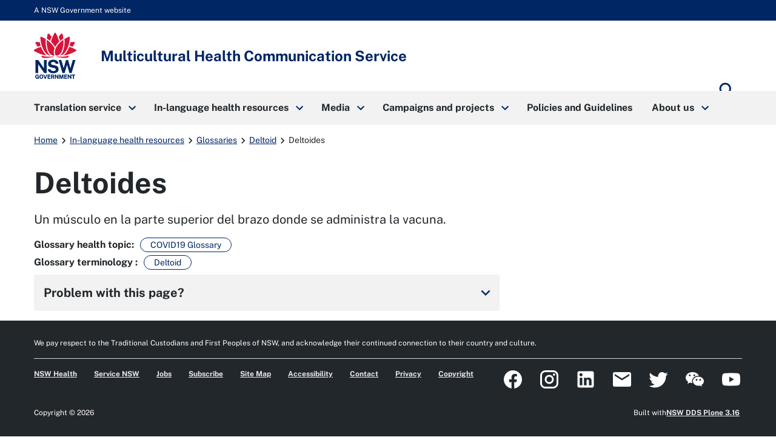

--- FILE ---
content_type: text/html; charset=utf-8
request_url: https://www.mhcs.health.nsw.gov.au/publications/glossaries/deltoid/deltoides
body_size: 76005
content:
<!doctype html>
              <html lang="en" data-reactroot=""><head><meta http-equiv="Content-Security-Policy" content="
	default-src &#x27;self&#x27;;
	script-src  &#x27;self&#x27; &#x27;unsafe-inline&#x27; &#x27;unsafe-eval&#x27; https://connect.facebook.net https://cdn.embedly.com/ https://cdn.syndication.twimg.com/timeline/profile https://platform.twitter.com/ https://ssl.google-analytics.com/ga.js https://www.google.com/recaptcha/api.js www.gmodules.com/  https://cdn.skypack.dev/ https://www.googletagmanager.com/
https://*.gstatic.com/ &#x27;sha256-UETFe49BjnE6XeXvrWcz59mms5JDA3MhzbZfGqEnZy0=&#x27; &#x27;sha256-jPirkNRNGruBOg0PnNCpidMhtr4dRTpYX1RUUGB3kUE=&#x27; &#x27;sha256-12nChoWvcA7kJThTk2liTh3V26ylEJCW5n5sMZv83bM=&#x27;;
	style-src   &#x27;self&#x27; &#x27;unsafe-inline&#x27; https://cdn.embedly.com https://platform.twitter.com https://ton.twimg.com https://*.gstatic.com ;
	connect-src &#x27;self&#x27; https://ssl.google-analytics.com https://stats.g.doubleclick.net https://api-cdn.embed.ly https://*.sentry.io https://p6-au-uat.pretagov:9000 https://*.google-analytics.com https://*.analytics.google.com https://*.gstatic.com/ https://www.google.com/recaptcha/;
	font-src &#x27;self&#x27; data: https://cdn.embedly.com https://fonts.gstatic.com;
	frame-src &#x27;self&#x27; https://platform.twitter.com https://syndication.twitter.com https://www.facebook.com https://www.google.com https://www.youtube.com https://www.google.com;
	img-src &#x27;self&#x27; data: https: www.mhcs.health.nsw.gov.au https://www.google.com https://www.google.com.au https://ssl.google-analytics.com/r/__utm.gif https://ton.twimg.com http://media.healthdirect.org.au https://i-cdn.embed.ly https://syndication.twitter.com https://pbs.twimg.com https://platform.twitter.com https://*.google-analytics.com https://*.analytics.google.com https://stats.g.doubleclick.net https://i.ytimg.com;
	object-src &#x27;self&#x27;;
"/><meta charSet="utf-8"/><title data-react-helmet="true" lang="en">Deltoides | Multicultural Health Communication Service</title><meta data-react-helmet="true" property="og:description" content="This fact sheet covers the symptoms, risk factors and diagnosis of mpox. Visit our mpox (monkeypox) hub for information on how many mpox cases have been identified in NSW since 20 May 2022, as well as how to reduce your risk of catching and spreading the virus."/><meta data-react-helmet="true" name="description" content=""/><meta data-react-helmet="true" property="og:title" content="Deltoides"/><meta data-react-helmet="true" property="og:url" content="https://www.mhcs.health.nsw.gov.au/publications/glossaries/deltoid/deltoides"/><meta data-react-helmet="true" name="twitter:card" content="summary_large_image"/><script>window.env = {"RAZZLE_CSP_WORKER_SRC":"'none'","RAZZLE_CSP_DEFAULT_SRC":"'self'","RAZZLE_CSP_OBJECT_SRC":"'self'","RAZZLE_CSP_STYLE_SRC":"'self' 'unsafe-inline' https:\u002F\u002Fcdn.embedly.com https:\u002F\u002Fplatform.twitter.com https:\u002F\u002Fton.twimg.com https:\u002F\u002F*.gstatic.com","RAZZLE_CSP_FRAME_SRC":"'self' https:\u002F\u002Fplatform.twitter.com https:\u002F\u002Fsyndication.twitter.com https:\u002F\u002Fwww.facebook.com https:\u002F\u002Fwww.google.com https:\u002F\u002Fwww.youtube.com https:\u002F\u002Fwww.google.com","RAZZLE_SENTRY_RELEASE":"nsw-demo-1.14.12-mhcs.0","RAZZLE_CSP_CONNECT_SRC":"'self' https:\u002F\u002Fssl.google-analytics.com https:\u002F\u002Fstats.g.doubleclick.net https:\u002F\u002Fapi-cdn.embed.ly https:\u002F\u002F*.sentry.io https:\u002F\u002Fp6-au-uat.pretagov:9000 https:\u002F\u002F*.google-analytics.com https:\u002F\u002F*.analytics.google.com https:\u002F\u002F*.gstatic.com\u002F https:\u002F\u002Fwww.google.com\u002Frecaptcha\u002F","RAZZLE_CSP_IMG_SRC":"'self' data: https: www.mhcs.health.nsw.gov.au https:\u002F\u002Fwww.google.com https:\u002F\u002Fwww.google.com.au https:\u002F\u002Fssl.google-analytics.com\u002Fr\u002F__utm.gif https:\u002F\u002Fton.twimg.com http:\u002F\u002Fmedia.healthdirect.org.au https:\u002F\u002Fi-cdn.embed.ly https:\u002F\u002Fsyndication.twitter.com https:\u002F\u002Fpbs.twimg.com https:\u002F\u002Fplatform.twitter.com https:\u002F\u002F*.google-analytics.com https:\u002F\u002F*.analytics.google.com https:\u002F\u002Fstats.g.doubleclick.net https:\u002F\u002Fi.ytimg.com","RAZZLE_GA4_CODE":"G-C93R0Y974Q","RAZZLE_CSP_FONT_SRC":"'self' data: https:\u002F\u002Fcdn.embedly.com https:\u002F\u002Ffonts.gstatic.com","RAZZLE_INTERNAL_API_PATH":"https:\u002F\u002Fmhcs.api.pretagov.com.au","RAZZLE_ENABLE_GOOGLE_TRANSLATE":"0","RAZZLE_CSP_SCRIPT_SRC":"'self' 'unsafe-inline' 'unsafe-eval' https:\u002F\u002Fconnect.facebook.net https:\u002F\u002Fcdn.embedly.com\u002F https:\u002F\u002Fcdn.syndication.twimg.com\u002Ftimeline\u002Fprofile https:\u002F\u002Fplatform.twitter.com\u002F https:\u002F\u002Fssl.google-analytics.com\u002Fga.js https:\u002F\u002Fwww.google.com\u002Frecaptcha\u002Fapi.js www.gmodules.com\u002F  https:\u002F\u002Fcdn.skypack.dev\u002F https:\u002F\u002Fwww.googletagmanager.com\u002F\nhttps:\u002F\u002F*.gstatic.com\u002F","RAZZLE_API_PATH":"https:\u002F\u002Fwww.mhcs.health.nsw.gov.au","RAZZLE_SENTRY_DSN":"https:\u002F\u002F50c1eb22076557da3bf8af13ddb68ef7@o4508455555432448.ingest.de.sentry.io\u002F4508486555402320","apiPath":"https:\u002F\u002Fwww.mhcs.health.nsw.gov.au","publicURL":"https:\u002F\u002Fwww.mhcs.health.nsw.gov.au"};</script><link rel="icon" href="/favicon.ico" sizes="any"/><link rel="icon" href="/icon.svg" type="image/svg+xml"/><link rel="apple-touch-icon" sizes="180x180" href="/apple-touch-icon.png"/><link rel="manifest" href="/site.webmanifest"/><meta name="generator" content="Plone 6 - https://plone.org"/><meta name="viewport" content="width=device-width, initial-scale=1"/><meta name="apple-mobile-web-app-capable" content="yes"/><link data-chunk="client" rel="preload" as="style" href="/static/css/client.62e5ae4f.chunk.css"/><link data-chunk="client" rel="preload" as="script" href="/static/js/runtime~client.cf93febf.js"/><link data-chunk="client" rel="preload" as="script" href="/static/js/client.e68f12ad.chunk.js"/><link data-chunk="client" rel="stylesheet" href="/static/css/client.62e5ae4f.chunk.css"/></head><body class="view-viewview contenttype-external_resource section-publications section-monkeypox section-spanish is-anonymous public-ui view-viewview contenttype-glossary_translation section-publications section-glossaries section-deltoid section-deltoides is-anonymous public-ui"><div role="navigation" aria-label="Toolbar" id="toolbar"></div><div id="main"><nav class="nsw-skip" aria-label="Skip to links"><a class="skiplink" href="#main-nav"><span>Skip to navigation</span></a><a class="skiplink" href="#view"><span>Skip to content</span></a></nav><div class="nsw-masthead"><div class="nsw-container">A NSW Government website</div></div><header class="nsw-header"><div class="nsw-header__container"><div class="nsw-header__inner"><div class="nsw-header__main"><div class="nsw-header__waratah"><a href="/"><svg class="nsw-header__waratah-gov" viewBox="0 0 259 280" fill="none" xmlns="http://www.w3.org/2000/svg"><path class="hide" fill-rule="evenodd" clip-rule="evenodd" d="M24.208 270.207h-5.045v-4.277l11.15.054v13.676H26.08v-2.491c-.266.278-.553.556-.86.833-.673.585-1.49 1.07-2.433 1.434-.96.373-2.143.564-3.513.564-2.33 0-4.385-.539-6.109-1.6-1.727-1.065-3.073-2.594-4.007-4.538-.926-1.927-1.395-4.231-1.395-6.85 0-2.657.494-4.994 1.47-6.946.971-1.96 2.363-3.498 4.132-4.571 1.768-1.065 3.849-1.604 6.183-1.604 1.515 0 2.915.245 4.156.725 1.255.485 2.36 1.157 3.273 1.985a9.61 9.61 0 0 1 2.192 2.852 8.196 8.196 0 0 1 .872 3.319l.021.435h-6.038l-.062-.339a5.22 5.22 0 0 0-.814-1.981 4.562 4.562 0 0 0-1.537-1.43c-.614-.352-1.345-.531-2.175-.531-1.005 0-1.931.261-2.741.775-.806.51-1.458 1.351-1.935 2.495-.486 1.169-.731 2.74-.731 4.679 0 1.579.162 2.897.482 3.925.311 1.011.739 1.819 1.266 2.403.523.581 1.117.991 1.773 1.219a6.036 6.036 0 0 0 2.089.369c.669 0 1.27-.112 1.79-.328.523-.224.98-.514 1.354-.866.377-.356.676-.746.884-1.152.216-.41.349-.816.399-1.21l.14-1.028Zm20.878-16.312c2.354 0 4.435.534 6.179 1.587 1.752 1.061 3.13 2.59 4.086 4.546.947 1.935 1.428 4.281 1.428 6.967 0 2.648-.473 4.969-1.412 6.9-.946 1.948-2.317 3.469-4.073 4.521-1.744 1.053-3.837 1.583-6.212 1.583-2.396 0-4.502-.534-6.254-1.583-1.753-1.044-3.135-2.557-4.099-4.505-.947-1.927-1.428-4.252-1.428-6.912 0-2.673.486-5.015 1.449-6.954.968-1.956 2.355-3.486 4.12-4.551 1.764-1.061 3.853-1.599 6.216-1.599Zm0 21.185c1.117 0 2.093-.265 2.898-.787.802-.523 1.433-1.372 1.881-2.516.453-1.185.686-2.772.686-4.712 0-1.993-.237-3.618-.698-4.832-.444-1.181-1.08-2.056-1.885-2.603-.814-.543-1.782-.82-2.878-.82-1.1 0-2.072.277-2.886.82-.81.543-1.453 1.422-1.906 2.611-.47 1.223-.706 2.843-.706 4.82 0 1.944.237 3.531.702 4.712.452 1.148 1.092 1.997 1.902 2.515.81.527 1.781.792 2.89.792Zm23.764-2.93-6.162-17.829H57.09l8.654 25.251h6.195l8.73-25.251h-5.607L68.85 272.15Zm30.312-2.827H88.863v5.206l12.043.016v5.027H83.103v-25.251h17.632l-.016 4.99H88.892v5.089h10.27v4.923Zm22.482-1.529c.685-.613 1.246-1.401 1.678-2.341.419-.933.635-2.081.635-3.419 0-1.497-.311-2.835-.93-3.983-.619-1.169-1.599-2.093-2.919-2.756-1.3-.647-2.973-.974-4.975-.974h-10.738v25.243h5.759v-9.404h4.24l3.991 9.404h6.046l-4.651-10.456c.673-.357 1.3-.8 1.864-1.314Zm-3.513-5.64c0 .999-.336 1.79-1.025 2.428-.69.63-1.649.949-2.857.949h-4.095v-6.606h4.456c1.038 0 1.873.286 2.545.875.657.576.976 1.347.976 2.354Zm15.159-7.833 10.527 15.23v-15.23h5.776v25.251h-5.086l-10.98-15.86v15.86h-5.759v-25.251h5.522Zm33.949 16.461-5.29-16.461h-7.894v25.251h5.809v-16.266l5.124 16.266h4.485l5.162-16.357v16.357h5.826v-25.251h-7.878l-5.344 16.461Zm33.727-1.459h-10.298v5.206l12.046.016v5.027h-17.806v-25.251h17.636l-.021 4.99h-11.818v5.089h10.261v4.923Zm21.494.228-10.523-15.23h-5.527v25.251h5.756v-15.86l10.979 15.86h5.087v-25.251h-5.772v15.23Zm15.586-10.004h-7.388v-5.226h20.402v5.226h-7.217v20.025h-5.797v-20.025Z" fill="#002664"></path><path fill-rule="evenodd" clip-rule="evenodd" d="M146.699 209.236c-1.482-2.395-3.717-4.571-6.64-6.465-2.919-1.894-6.897-3.34-11.81-4.297l-13.678-2.814c-4.132-.891-6.981-2.043-8.468-3.419-1.449-1.343-2.184-3.129-2.184-5.309 0-1.388.316-2.652.943-3.759.623-1.111 1.528-2.093 2.687-2.922 1.166-.828 2.616-1.483 4.306-1.943 1.711-.469 3.633-.705 5.714-.705 2.74 0 5.211.361 7.346 1.078 2.109.713 3.857 1.881 5.194 3.481 1.338 1.6 2.16 3.775 2.442 6.465l.038.373h16.971l-.008-.427c-.075-4.575-1.371-8.773-3.85-12.474-2.483-3.705-6.141-6.681-10.879-8.852-4.726-2.164-10.623-3.262-17.528-3.262-5.801 0-11.117 1.011-15.805 3.009-4.7 2.002-8.475 4.89-11.212 8.587-2.749 3.717-4.12 8.164-4.078 13.224.112 6.175 1.99 11.186 5.577 14.903 3.576 3.697 8.476 6.158 14.567 7.306l13.795 2.81c2.529.502 4.825 1.16 6.823 1.96 1.96.784 3.525 1.803 4.651 3.03 1.1 1.197 1.657 2.772 1.657 4.67 0 2.114-.694 3.9-2.06 5.301-1.4 1.434-3.301 2.515-5.643 3.224-2.388.721-5.058 1.086-7.936 1.086-2.807 0-5.394-.435-7.686-1.297-2.28-.85-4.194-2.093-5.689-3.693-1.491-1.591-2.513-3.585-3.04-5.918l-.075-.327H83.846l.045.46c.407 4.045 1.666 7.629 3.738 10.659 2.068 3.009 4.717 5.545 7.873 7.551 3.148 1.993 6.677 3.514 10.494 4.513a46.33 46.33 0 0 0 11.693 1.5c6.466 0 12.2-1.019 17.046-3.034 4.867-2.022 8.717-4.807 11.449-8.276 2.753-3.493 4.148-7.476 4.148-11.848 0-2.064-.232-4.36-.697-6.822-.478-2.482-1.466-4.948-2.936-7.327ZM25.937 191.763l36.916 53.312H77.87v-79.724H61.072v51.282L25.754 165.53l-.125-.179H9.19v79.724h16.748v-53.312Zm196.637 24.577 14.388-50.987h16.457l-23.587 79.724h-13.367l-14.554-50.469-14.659 50.469h-13.147l-23.533-79.724h16.511l14.384 50.979 14.389-50.979h12.167l14.551 50.987Z" fill="#002664"></path><path d="M122.291 145.572c-19.75-2.424-38.934 3.904-72.69-5.263-3.447-.937-4.718 2.694-2.854 5.736 9.07 14.803 54.881 3.203 75.635 1.065.906-.095.814-1.426-.091-1.538ZM208.735 140.309c-33.756 9.167-52.941 2.839-72.691 5.263-.905.112-1 1.447-.091 1.538 20.759 2.138 66.566 13.738 75.635-1.065 1.864-3.042.594-6.673-2.853-5.736ZM59.882 119.132c-6.864-10.058-12.474-21.31-16.818-33.69-13.101 3.826-26.51 9.346-40.16 16.57a5.388 5.388 0 0 0-2.902 4.67 5.38 5.38 0 0 0 2.653 4.812c26.431 15.802 52.273 24.841 76.93 26.933-7.34-4.475-14.072-11.044-19.703-19.295ZM23.059 85.513a201.529 201.529 0 0 1 17.976-6.233c-2.126-6.896-3.87-14.12-5.249-21.658-6.827-.85-13.89-1.4-21.199-1.641-.062 0-.128-.004-.19-.004a5.391 5.391 0 0 0-4.647 2.602 5.383 5.383 0 0 0-.12 5.483c4.243 7.659 8.724 14.808 13.429 21.45ZM88.005 135.572c4.099 1.807 8.293 2.818 12.358 3.029-9.953-7.12-17.773-19.192-22.278-34.58-5.805-19.81-7.745-41.666-5.83-65.247-7.832-4.936-16.32-9.557-25.46-13.85a5.428 5.428 0 0 0-5.402.43 5.396 5.396 0 0 0-2.388 4.841c2.126 34.215 10.95 62.915 26.223 85.298 6.404 9.391 14.281 16.332 22.777 20.079ZM107.488 23.577A253.323 253.323 0 0 0 92.235 6.735c-1.063-1.078-2.433-1.65-3.85-1.65-.506 0-1.017.075-1.523.224-1.923.568-3.314 2.106-3.733 4.115-1.072 5.164-3.11 15.69-4.012 26.101 7.014 4.613 13.492 9.49 19.426 14.621 2.3-8.757 5.29-17.63 8.945-26.569ZM255.42 102.007c-13.65-7.223-27.058-12.744-40.16-16.569-4.343 12.38-9.953 23.631-16.818 33.689-5.63 8.255-12.362 14.82-19.708 19.296 24.658-2.093 50.5-11.132 76.931-26.934 1.715-1.024 2.707-2.822 2.653-4.811-.045-1.99-1.133-3.734-2.898-4.671ZM235.273 85.513c4.705-6.643 9.186-13.796 13.43-21.455.963-1.74.922-3.788-.121-5.483a5.4 5.4 0 0 0-4.837-2.598c-7.309.24-14.377.796-21.199 1.641-1.375 7.539-3.123 14.762-5.249 21.658a203.803 203.803 0 0 1 17.976 6.237ZM180.247 104.025c-4.505 15.384-12.329 27.46-22.278 34.58 4.065-.211 8.263-1.227 12.358-3.034 8.496-3.746 16.373-10.688 22.777-20.075 15.273-22.383 24.097-51.082 26.223-85.297a5.394 5.394 0 0 0-2.388-4.84 5.428 5.428 0 0 0-5.402-.432c-9.14 4.29-17.628 8.91-25.46 13.85 1.915 23.582-.029 45.434-5.83 65.248ZM179.214 35.52c-.901-10.406-2.94-20.932-4.011-26.1-.416-2.01-1.811-3.547-3.733-4.115a5.39 5.39 0 0 0-1.524-.224c-1.416 0-2.787.572-3.85 1.65-5.485 5.549-10.568 11.164-15.252 16.842 3.654 8.939 6.644 17.812 8.949 26.565 5.934-5.127 12.407-10.005 19.421-14.617ZM129.144 87.229c6.64-13.092 17.246-24.829 25.21-32.243-4.372-17.779-11.104-34.55-20.397-52.097C132.998 1.078 131.195 0 129.148 0s-3.845 1.082-4.808 2.889c-9.389 17.604-16.237 35.122-20.377 52.093 8.313 7.688 19.28 20.224 25.181 32.247Z" fill="#D7153A"></path><path d="M153.541 133.686c6.885-4.833 13.77-13.254 18.139-24.97 8.458-22.681 9.334-47.945 8.122-65.823-15.331 10.215-39.665 31.55-47.975 54.36-3.911 10.734-5.734 25.355-2.72 33.511 1.259 3.411 3.401 5.997 6.345 7.227 4.46 1.865 11.312.456 18.089-4.305ZM125.713 95.261c-2.027-4.724-4.261-9.18-7.728-14.186-9.809-14.16-23.026-26.933-39.475-38.185-.17 2.652-2.57 31.297 5.851 59.304 6.408 21.302 17.354 29.98 23.354 33.333 6.038 3.369 11.561 4.165 18.039 2.557-6.565-8.935-5.747-27.27-.041-42.823Z" fill="#D7153A"></path></svg><span class="sr-only">Multicultural Health Communication Service</span></a></div><div class="nsw-header__name"><div class="nsw-header__title">Multicultural Health Communication Service</div></div></div><div class="pretagov-nsw-header-buttons"><div class="nsw-header__menu"><button type="button" class="js-open-nav" aria-expanded="false" aria-controls="main-nav"><svg xmlns="http://www.w3.org/2000/svg" viewBox="0 0 24 24" style="height:24px;width:auto;fill:currentColor" class="icon material-icons nsw-material-icons" aria-hidden="true"><path d="M3 18h18v-2H3v2zm0-5h18v-2H3v2zm0-7v2h18V6H3z"/></svg><span><span class="sr-only">Open</span> Menu</span></button></div><div class="nsw-header__search"><a href="/search"><svg xmlns="http://www.w3.org/2000/svg" viewBox="0 0 24 24" style="height:36px;width:auto;fill:currentColor" class="icon material-icons nsw-material-icons" aria-hidden="true"><path d="M15.5 14h-.79l-.28-.27A6.471 6.471 0 0 0 16 9.5 6.5 6.5 0 1 0 9.5 16c1.61 0 3.09-.59 4.23-1.57l.27.28v.79l5 4.99L20.49 19l-4.99-5zm-6 0C7.01 14 5 11.99 5 9.5S7.01 5 9.5 5 14 7.01 14 9.5 11.99 14 9.5 14z"/></svg><span class="sr-only">Search</span></a></div></div></div><div class="nsw-header__search-area js-search-area" id="header-search" hidden=""><form role="search" action="/search"><label for="nsw-header-input" class="sr-only">Search site for:</label><input type="text" class="nsw-header__input js-search-input" autoComplete="off" id="nsw-header-input" name="SearchableText" value=""/><button class="nsw-icon-button nsw-icon-button--flex" type="submit"><svg xmlns="http://www.w3.org/2000/svg" viewBox="0 0 24 24" style="height:36px;width:auto;fill:currentColor" class="icon material-icons nsw-material-icons" aria-hidden="true"><path d="M15.5 14h-.79l-.28-.27A6.471 6.471 0 0 0 16 9.5 6.5 6.5 0 1 0 9.5 16c1.61 0 3.09-.59 4.23-1.57l.27.28v.79l5 4.99L20.49 19l-4.99-5zm-6 0C7.01 14 5 11.99 5 9.5S7.01 5 9.5 5 14 7.01 14 9.5 11.99 14 9.5 14z"/></svg><span class="sr-only">Search</span></button></form><button class="nsw-icon-button js-close-search" aria-expanded="true" aria-controls="header-search"><svg xmlns="http://www.w3.org/2000/svg" viewBox="0 0 24 24" style="height:24px;width:auto;fill:currentColor" class="icon material-icons nsw-material-icons" aria-hidden="true"><path d="M19 6.41 17.59 5 12 10.59 6.41 5 5 6.41 10.59 12 5 17.59 6.41 19 12 13.41 17.59 19 19 17.59 13.41 12z"/></svg><span class="sr-only">Close search</span></button></div></div></header><nav class="nsw-main-nav js-mega-menu" id="main-nav" aria-label="Main menu" tabindex="-1"><div class="nsw-main-nav__header"><div class="nsw-main-nav__title">Menu</div><button class="nsw-icon-button js-close-nav" type="button" aria-expanded="true"><svg xmlns="http://www.w3.org/2000/svg" viewBox="0 0 24 24" style="height:24px;width:auto;fill:currentColor" class="icon material-icons nsw-material-icons" aria-hidden="true"><path d="M19 6.41 17.59 5 12 10.59 6.41 5 5 6.41 10.59 12 5 17.59 6.41 19 12 13.41 17.59 19 19 17.59 13.41 12z"/></svg><span class="sr-only">Close menu</span></button></div><ul class="nsw-main-nav__list"><li><a href="/translation-1"><span>Translation service</span><svg xmlns="http://www.w3.org/2000/svg" viewBox="0 0 24 24" style="height:24px;width:auto;fill:currentColor" class="icon material-icons nsw-material-icons" aria-hidden="true"><path d="M8.59 16.59 13.17 12 8.59 7.41 10 6l6 6-6 6-1.41-1.41z"/></svg></a><div class="nsw-main-nav__sub-nav" id="sub-nav-Translationservice" role="region" aria-label="About DPC Submenu"><div class="nsw-main-nav__header"><button class="nsw-icon-button nsw-icon-button--flex js-close-sub-nav" type="button" aria-expanded="true" aria-controls="sub-nav-Translationservice"><svg xmlns="http://www.w3.org/2000/svg" viewBox="0 0 24 24" style="height:24px;width:auto;fill:currentColor" class="icon material-icons nsw-material-icons" aria-hidden="true"><path d="M15.41 16.59 10.83 12l4.58-4.59L14 6l-6 6 6 6 1.41-1.41z"/></svg><span>Back<span class="sr-only"> to previous menu</span></span></button><button class="nsw-icon-button js-close-nav" type="button" aria-expanded="true"><svg xmlns="http://www.w3.org/2000/svg" viewBox="0 0 24 24" style="height:24px;width:auto;fill:currentColor" class="icon material-icons nsw-material-icons" aria-hidden="true"><path d="M19 6.41 17.59 5 12 10.59 6.41 5 5 6.41 10.59 12 5 17.59 6.41 19 12 13.41 17.59 19 19 17.59 13.41 12z"/></svg><span class="sr-only">Close Menu</span></button></div><div class="nsw-main-nav__title"><a href="/translation-1"><span>Translation service</span><svg xmlns="http://www.w3.org/2000/svg" viewBox="0 0 24 24" style="height:24px;width:auto;fill:currentColor" class="icon material-icons nsw-material-icons" aria-hidden="true"><path d="m15 5-1.41 1.41L18.17 11H2v2h16.17l-4.59 4.59L15 19l7-7-7-7z"/></svg></a></div><div class="nsw-main-nav__description"></div><ul class="nsw-main-nav__sub-list"><li><a href="/translation-1/how-to-create-a-multilingual-health-resource"><span>Best practice guide to create multilingual health resources</span></a></li><li><a href="/translation-1/appointment-reminder-translation-tool"><span>Appointment reminder tool</span></a></li><li><a href="/translation-1/language-support-tools"><span>Language support tools</span></a></li><li><a href="/translation-1/customer_satisfaction_survey"><span>Customer satisfaction survey</span></a></li></ul></div></li><li><a href="/publications"><span>In-language health resources</span><svg xmlns="http://www.w3.org/2000/svg" viewBox="0 0 24 24" style="height:24px;width:auto;fill:currentColor" class="icon material-icons nsw-material-icons" aria-hidden="true"><path d="M8.59 16.59 13.17 12 8.59 7.41 10 6l6 6-6 6-1.41-1.41z"/></svg></a><div class="nsw-main-nav__sub-nav" id="sub-nav-In-languagehealthresources" role="region" aria-label="About DPC Submenu"><div class="nsw-main-nav__header"><button class="nsw-icon-button nsw-icon-button--flex js-close-sub-nav" type="button" aria-expanded="true" aria-controls="sub-nav-In-languagehealthresources"><svg xmlns="http://www.w3.org/2000/svg" viewBox="0 0 24 24" style="height:24px;width:auto;fill:currentColor" class="icon material-icons nsw-material-icons" aria-hidden="true"><path d="M15.41 16.59 10.83 12l4.58-4.59L14 6l-6 6 6 6 1.41-1.41z"/></svg><span>Back<span class="sr-only"> to previous menu</span></span></button><button class="nsw-icon-button js-close-nav" type="button" aria-expanded="true"><svg xmlns="http://www.w3.org/2000/svg" viewBox="0 0 24 24" style="height:24px;width:auto;fill:currentColor" class="icon material-icons nsw-material-icons" aria-hidden="true"><path d="M19 6.41 17.59 5 12 10.59 6.41 5 5 6.41 10.59 12 5 17.59 6.41 19 12 13.41 17.59 19 19 17.59 13.41 12z"/></svg><span class="sr-only">Close Menu</span></button></div><div class="nsw-main-nav__title"><a href="/publications"><span>In-language health resources</span><svg xmlns="http://www.w3.org/2000/svg" viewBox="0 0 24 24" style="height:24px;width:auto;fill:currentColor" class="icon material-icons nsw-material-icons" aria-hidden="true"><path d="m15 5-1.41 1.41L18.17 11H2v2h16.17l-4.59 4.59L15 19l7-7-7-7z"/></svg></a></div><div class="nsw-main-nav__description"></div><ul class="nsw-main-nav__sub-list"><li><a href="/publications/submit-your-health-resources-1"><span>Submit your health resources</span></a></li><li><a href="/publications/glossaries"><span>Glossaries</span></a></li><li><a href="/publications/browse-by-topic"><span>Browse by Topic</span></a></li><li><a href="/publications/refugee-health"><span>Translated health resources for refugee communities</span></a></li><li><a href="/publications/browse-by-language"><span>Browse by Language</span></a></li></ul></div></li><li><a href="/media"><span>Media</span><svg xmlns="http://www.w3.org/2000/svg" viewBox="0 0 24 24" style="height:24px;width:auto;fill:currentColor" class="icon material-icons nsw-material-icons" aria-hidden="true"><path d="M8.59 16.59 13.17 12 8.59 7.41 10 6l6 6-6 6-1.41-1.41z"/></svg></a><div class="nsw-main-nav__sub-nav" id="sub-nav-Media" role="region" aria-label="About DPC Submenu"><div class="nsw-main-nav__header"><button class="nsw-icon-button nsw-icon-button--flex js-close-sub-nav" type="button" aria-expanded="true" aria-controls="sub-nav-Media"><svg xmlns="http://www.w3.org/2000/svg" viewBox="0 0 24 24" style="height:24px;width:auto;fill:currentColor" class="icon material-icons nsw-material-icons" aria-hidden="true"><path d="M15.41 16.59 10.83 12l4.58-4.59L14 6l-6 6 6 6 1.41-1.41z"/></svg><span>Back<span class="sr-only"> to previous menu</span></span></button><button class="nsw-icon-button js-close-nav" type="button" aria-expanded="true"><svg xmlns="http://www.w3.org/2000/svg" viewBox="0 0 24 24" style="height:24px;width:auto;fill:currentColor" class="icon material-icons nsw-material-icons" aria-hidden="true"><path d="M19 6.41 17.59 5 12 10.59 6.41 5 5 6.41 10.59 12 5 17.59 6.41 19 12 13.41 17.59 19 19 17.59 13.41 12z"/></svg><span class="sr-only">Close Menu</span></button></div><div class="nsw-main-nav__title"><a href="/media"><span>Media</span><svg xmlns="http://www.w3.org/2000/svg" viewBox="0 0 24 24" style="height:24px;width:auto;fill:currentColor" class="icon material-icons nsw-material-icons" aria-hidden="true"><path d="m15 5-1.41 1.41L18.17 11H2v2h16.17l-4.59 4.59L15 19l7-7-7-7z"/></svg></a></div><div class="nsw-main-nav__description"></div><ul class="nsw-main-nav__sub-list"><li><a href="/media/multicultural-media-online"><span>Multicultural Media Online Conference</span></a></li><li><a href="/media/newsletter"><span>Polyglot e-newsletter</span></a></li><li><a href="/media/social-media"><span>Social media</span></a></li></ul></div></li><li><a href="/campaigns-and-projects"><span>Campaigns and projects</span><svg xmlns="http://www.w3.org/2000/svg" viewBox="0 0 24 24" style="height:24px;width:auto;fill:currentColor" class="icon material-icons nsw-material-icons" aria-hidden="true"><path d="M8.59 16.59 13.17 12 8.59 7.41 10 6l6 6-6 6-1.41-1.41z"/></svg></a><div class="nsw-main-nav__sub-nav" id="sub-nav-Campaignsandprojects" role="region" aria-label="About DPC Submenu"><div class="nsw-main-nav__header"><button class="nsw-icon-button nsw-icon-button--flex js-close-sub-nav" type="button" aria-expanded="true" aria-controls="sub-nav-Campaignsandprojects"><svg xmlns="http://www.w3.org/2000/svg" viewBox="0 0 24 24" style="height:24px;width:auto;fill:currentColor" class="icon material-icons nsw-material-icons" aria-hidden="true"><path d="M15.41 16.59 10.83 12l4.58-4.59L14 6l-6 6 6 6 1.41-1.41z"/></svg><span>Back<span class="sr-only"> to previous menu</span></span></button><button class="nsw-icon-button js-close-nav" type="button" aria-expanded="true"><svg xmlns="http://www.w3.org/2000/svg" viewBox="0 0 24 24" style="height:24px;width:auto;fill:currentColor" class="icon material-icons nsw-material-icons" aria-hidden="true"><path d="M19 6.41 17.59 5 12 10.59 6.41 5 5 6.41 10.59 12 5 17.59 6.41 19 12 13.41 17.59 19 19 17.59 13.41 12z"/></svg><span class="sr-only">Close Menu</span></button></div><div class="nsw-main-nav__title"><a href="/campaigns-and-projects"><span>Campaigns and projects</span><svg xmlns="http://www.w3.org/2000/svg" viewBox="0 0 24 24" style="height:24px;width:auto;fill:currentColor" class="icon material-icons nsw-material-icons" aria-hidden="true"><path d="m15 5-1.41 1.41L18.17 11H2v2h16.17l-4.59 4.59L15 19l7-7-7-7z"/></svg></a></div><div class="nsw-main-nav__description"></div><ul class="nsw-main-nav__sub-list"><li><a href="/campaigns-and-projects/multicultural-health-week"><span>Multicultural Health Week</span></a></li><li><a href="/campaigns-and-projects/current-campaigns"><span>Current Campaigns and Projects</span></a></li><li><a href="/campaigns-and-projects/completedprojects"><span>Completed Projects</span></a></li></ul></div></li><li><a href="/policiesandguidelines"><span>Policies and Guidelines</span></a></li><li><a href="/about-us"><span>About us</span><svg xmlns="http://www.w3.org/2000/svg" viewBox="0 0 24 24" style="height:24px;width:auto;fill:currentColor" class="icon material-icons nsw-material-icons" aria-hidden="true"><path d="M8.59 16.59 13.17 12 8.59 7.41 10 6l6 6-6 6-1.41-1.41z"/></svg></a><div class="nsw-main-nav__sub-nav" id="sub-nav-Aboutus" role="region" aria-label="About DPC Submenu"><div class="nsw-main-nav__header"><button class="nsw-icon-button nsw-icon-button--flex js-close-sub-nav" type="button" aria-expanded="true" aria-controls="sub-nav-Aboutus"><svg xmlns="http://www.w3.org/2000/svg" viewBox="0 0 24 24" style="height:24px;width:auto;fill:currentColor" class="icon material-icons nsw-material-icons" aria-hidden="true"><path d="M15.41 16.59 10.83 12l4.58-4.59L14 6l-6 6 6 6 1.41-1.41z"/></svg><span>Back<span class="sr-only"> to previous menu</span></span></button><button class="nsw-icon-button js-close-nav" type="button" aria-expanded="true"><svg xmlns="http://www.w3.org/2000/svg" viewBox="0 0 24 24" style="height:24px;width:auto;fill:currentColor" class="icon material-icons nsw-material-icons" aria-hidden="true"><path d="M19 6.41 17.59 5 12 10.59 6.41 5 5 6.41 10.59 12 5 17.59 6.41 19 12 13.41 17.59 19 19 17.59 13.41 12z"/></svg><span class="sr-only">Close Menu</span></button></div><div class="nsw-main-nav__title"><a href="/about-us"><span>About us</span><svg xmlns="http://www.w3.org/2000/svg" viewBox="0 0 24 24" style="height:24px;width:auto;fill:currentColor" class="icon material-icons nsw-material-icons" aria-hidden="true"><path d="m15 5-1.41 1.41L18.17 11H2v2h16.17l-4.59 4.59L15 19l7-7-7-7z"/></svg></a></div><div class="nsw-main-nav__description"></div><ul class="nsw-main-nav__sub-list"><li><a href="/about-us/staff-profiles"><span>Meet our team</span></a></li><li><a href="/about-us/what-we-do"><span>What we do</span></a></li><li><a href="/about-us/award"><span>Awards</span></a></li><li><a href="/about-us/frequently-asked-questions"><span>Frequently Asked Questions</span></a></li><li><a href="/about-us/enquiry-form"><span>Contact us</span></a></li><li><a href="/about-us/copyright-and-disclaimer"><span>Copyright and disclaimer</span></a></li><li><a href="/about-us/annual-report"><span>Multicultural Health Communication Service Annual Report</span></a></li></ul></div></li></ul></nav><div class="nsw-container"><nav aria-label="My Breadcrumbs" class="nsw-breadcrumbs"><ol><li><a title="Home" href="/">Home</a></li><li><a href="/publications">In-language health resources</a></li><li><a href="/publications/glossaries">Glossaries</a></li><li><a href="/publications/glossaries/deltoid">Deltoid</a></li><li class="current" aria-current="page">Deltoides</li></ol></nav></div><div class="ui basic segment content-area"><main lang="en" dir="ltr"><div id="view" tabindex="-1"><div class="nsw-container"><div class="nsw-layout"><div class="nsw-layout__main"><h1>Deltoides</h1><p class="nsw-intro"></p><p class="nsw-intro"><p>Un músculo en la parte superior del brazo donde se administra la vacuna.</p></p><dl><dt>Glossary health topic<!-- -->:</dt><dd><span class="nsw-tag">COVID19 Glossary</span></dd><dt>Glossary terminology
<!-- -->:</dt><dd><span style="padding-block:2px"><span class="nsw-tag">Deltoid</span></span></dd></dl><div class="accordion-block"><div class="nsw-accordion"><div id="e5606490-0b0a-489c-b4c0-d25bb121d4cb" class="nsw-accordion__title">Problem with this page?</div><div class="nsw-accordion__content"><form id="form-9f22587a-401e-4f52-87a0-3f762968d1fc" class="nsw-form" method="post"><div class="nsw-form__group"><label class="nsw-form__label nsw-form__required" for="field-what_is_the_problem__1738719573949">What is the problem?<span class="sr-only"> (required)</span></label><span class="nsw-form__helper" id="field-what_is_the_problem__1738719573949-helper-text"></span><textarea class="nsw-form__input" name="what_is_the_problem__1738719573949" id="field-what_is_the_problem__1738719573949" aria-describedby=""></textarea></div><div class="nsw-form__group"><label class="nsw-form__label nsw-form__required" for="field-your_e_mail_address_1738806442566">Your E-Mail Address<span class="sr-only"> (required)</span></label><input type="email" class="nsw-form__input" id="field-your_e_mail_address_1738806442566" name="your_e_mail_address_1738806442566" value="" aria-describedby=""/></div><div class="nsw-form__group"><label class="nsw-form__label" for="field-language_1738939192500">Language</label><select class="nsw-form__select" id="field-language_1738939192500" name="field-language_1738939192500" aria-required="false"><option selected="" value="">Please select</option><option value="Punjabi">Punjabi</option><option value="Urdu">Urdu</option><option value="Greek">Greek</option><option value="Arabic">Arabic</option><option value="Spanish">Spanish</option><option value="Dinka">Dinka</option><option value="Filipino">Filipino</option><option value="Indonesian">Indonesian</option><option value="Macedonian">Macedonian</option><option value="Mongolian">Mongolian</option><option value="Portuguese">Portuguese</option><option value="Russian">Russian</option><option value="Swahili">Swahili</option><option value="Vietnamese">Vietnamese</option><option value="Chinese Simplified">Chinese Simplified</option><option value="Chinese Traditional">Chinese Traditional</option><option value="Tibetan">Tibetan</option><option value="Korean">Korean</option><option value="Assyrian">Assyrian</option><option value="Bengali">Bengali</option><option value="Burmese">Burmese</option><option value="Dari">Dari</option><option value="Farsi">Farsi</option><option value="Hazaragi">Hazaragi</option><option value="Hindi">Hindi</option><option value="Karen">Karen</option><option value="Kurdish Sorani">Kurdish Sorani</option><option value="Nepali">Nepali</option><option value="Tamil">Tamil</option><option value="Thai">Thai</option><option value="English">English</option><option value="Italian">Italian</option><option value="Khasi">Khasi</option><option value="Konkani">Konkani</option><option value="Telegu">Telegu</option><option value="Khmer">Khmer</option><option value="Lao">Lao</option><option value="Tigrigna">Tigrigna</option><option value="Tongan">Tongan</option><option value="Kurdish Kurmanji">Kurdish Kurmanji</option><option value="Pushto">Pushto</option><option value="Sinhalese">Sinhalese</option><option value="Tetum">Tetum</option><option value="Rohingya">Rohingya</option><option value="Fijian">Fijian</option><option value="Chaldean">Chaldean</option><option value="Chin">Chin</option><option value="Hmong">Hmong</option><option value="Auslan">Auslan</option><option value="Nuer">Nuer</option><option value="Ukrainian">Ukrainian</option><option value="Turkish">Turkish</option><option value="Sudanese">Sudanese</option><option value="Serbian">Serbian</option><option value="Albanian">Albanian</option><option value="Somali">Somali</option><option value="Samoan">Samoan</option><option value="Romanian">Romanian</option><option value="Kirundi">Kirundi</option><option value="Polish">Polish</option><option value="Oriya">Oriya</option><option value="Oromo">Oromo</option><option value="Dutch">Dutch</option><option value="Maltese">Maltese</option><option value="Malay">Malay</option><option value="Marathi">Marathi</option><option value="Malayalam">Malayalam</option><option value="Maori">Maori</option><option value="Kannada">Kannada</option><option value="Japanese">Japanese</option><option value="Armenian">Armenian</option><option value="Hungarian">Hungarian</option><option value="Croatian">Croatian</option><option value="Hebrew">Hebrew</option><option value="Gujarati">Gujarati</option><option value="French">French</option><option value="Finnish">Finnish</option><option value="German">German</option><option value="Danish">Danish</option><option value="Czech">Czech</option><option value="Bosnian">Bosnian</option><option value="Assamese">Assamese</option><option value="Amharic">Amharic</option><option value="Bulgarian">Bulgarian</option><option value="Slovakian">Slovakian</option><option value="Rwandan">Rwandan</option><option value="Slovenian">Slovenian</option></select></div><div class="nsw-form__group"><input type="submit" class="nsw-button nsw-button--dark" value="Submit"/></div></form></div></div></div></div><div class="nsw-layout__sidebar"></div></div></div></div></main></div><footer id="site-footer" class="nsw-footer"><div class="nsw-footer__lower"><div class="nsw-container"><p>We pay respect to the Traditional Custodians and First Peoples of NSW, and acknowledge their continued connection to their country and culture.</p><hr/><div class="nsw-footer__links"><ul><li><a href="https://www.health.nsw.gov.au/" target="_blank" rel="noopener noreferrer">NSW Health</a></li><li><a href="https://www.service.nsw.gov.au/" target="_blank" rel="noopener noreferrer">Service NSW</a></li><li><a href="http://www.health.nsw.gov.au/careers/Pages/default.aspx" target="_blank" rel="noopener noreferrer">Jobs</a></li><li><a href="/media-centre/newsletter/polyglot-registration">Subscribe</a></li><li><a href="/sitemap">Site Map</a></li><li><a href="/accessibility-info">Accessibility</a></li><li><a href="/utility/enquiry-form">Contact</a></li><li><a href="https://www.health.nsw.gov.au/pages/privacy.aspx" target="_blank" rel="noopener noreferrer">Privacy</a></li><li><a href="/about-us/copyright-and-disclaimer">Copyright</a></li></ul><div class="nsw-footer__social"><a class="nsw-icon-button" href="https://www.facebook.com/mhcsnsw" rel="noreferrer" target="_blank"><svg xmlns="http://www.w3.org/2000/svg" viewBox="0 0 24 24" style="height:36px;width:auto;fill:white" class="icon"><path d="M12 2.04C6.5 2.04 2 6.53 2 12.06C2 17.06 5.66 21.21 10.44 21.96V14.96H7.9V12.06H10.44V9.85C10.44 7.34 11.93 5.96 14.22 5.96C15.31 5.96 16.45 6.15 16.45 6.15V8.62H15.19C13.95 8.62 13.56 9.39 13.56 10.18V12.06H16.34L15.89 14.96H13.56V21.96A10 10 0 0 0 22 12.06C22 6.53 17.5 2.04 12 2.04Z"/></svg><span class="sr-only">Facebook</span></a><a class="nsw-icon-button" href="https://www.instagram.com/mhcsnsw/" rel="noreferrer" target="_blank"><svg xmlns="http://www.w3.org/2000/svg" viewBox="0 0 24 24" style="height:36px;width:auto;fill:white" class="icon"><path d="M7.8,2H16.2C19.4,2 22,4.6 22,7.8V16.2A5.8,5.8 0 0,1 16.2,22H7.8C4.6,22 2,19.4 2,16.2V7.8A5.8,5.8 0 0,1 7.8,2M7.6,4A3.6,3.6 0 0,0 4,7.6V16.4C4,18.39 5.61,20 7.6,20H16.4A3.6,3.6 0 0,0 20,16.4V7.6C20,5.61 18.39,4 16.4,4H7.6M17.25,5.5A1.25,1.25 0 0,1 18.5,6.75A1.25,1.25 0 0,1 17.25,8A1.25,1.25 0 0,1 16,6.75A1.25,1.25 0 0,1 17.25,5.5M12,7A5,5 0 0,1 17,12A5,5 0 0,1 12,17A5,5 0 0,1 7,12A5,5 0 0,1 12,7M12,9A3,3 0 0,0 9,12A3,3 0 0,0 12,15A3,3 0 0,0 15,12A3,3 0 0,0 12,9Z"/></svg><span class="sr-only">Instagram</span></a><a class="nsw-icon-button" href="https://www.linkedin.com/company/mhcsnsw/" rel="noreferrer" target="_blank"><svg xmlns="http://www.w3.org/2000/svg" viewBox="0 0 24 24" style="height:36px;width:auto;fill:white" class="icon"><path d="M19 3A2 2 0 0 1 21 5V19A2 2 0 0 1 19 21H5A2 2 0 0 1 3 19V5A2 2 0 0 1 5 3H19M18.5 18.5V13.2A3.26 3.26 0 0 0 15.24 9.94C14.39 9.94 13.4 10.46 12.92 11.24V10.13H10.13V18.5H12.92V13.57C12.92 12.8 13.54 12.17 14.31 12.17A1.4 1.4 0 0 1 15.71 13.57V18.5H18.5M6.88 8.56A1.68 1.68 0 0 0 8.56 6.88C8.56 5.95 7.81 5.19 6.88 5.19A1.69 1.69 0 0 0 5.19 6.88C5.19 7.81 5.95 8.56 6.88 8.56M8.27 18.5V10.13H5.5V18.5H8.27Z"/></svg><span class="sr-only">LinkedIn</span></a><a class="nsw-icon-button" href="mailto:SESLHD-MHCS@health.nsw.gov.au" rel="noreferrer" target="_blank"><svg xmlns="http://www.w3.org/2000/svg" viewBox="0 0 24 24" style="height:36px;width:auto;fill:white" class="icon"><path d="M20,8L12,13L4,8V6L12,11L20,6M20,4H4C2.89,4 2,4.89 2,6V18A2,2 0 0,0 4,20H20A2,2 0 0,0 22,18V6C22,4.89 21.1,4 20,4Z"/></svg><span class="sr-only">Email</span></a><a class="nsw-icon-button" href="https://www.twitter.com/mhcsnsw" rel="noreferrer" target="_blank"><svg xmlns="http://www.w3.org/2000/svg" viewBox="0 0 24 24" style="height:36px;width:auto;fill:white" class="icon"><path d="M22.46,6C21.69,6.35 20.86,6.58 20,6.69C20.88,6.16 21.56,5.32 21.88,4.31C21.05,4.81 20.13,5.16 19.16,5.36C18.37,4.5 17.26,4 16,4C13.65,4 11.73,5.92 11.73,8.29C11.73,8.63 11.77,8.96 11.84,9.27C8.28,9.09 5.11,7.38 3,4.79C2.63,5.42 2.42,6.16 2.42,6.94C2.42,8.43 3.17,9.75 4.33,10.5C3.62,10.5 2.96,10.3 2.38,10C2.38,10 2.38,10 2.38,10.03C2.38,12.11 3.86,13.85 5.82,14.24C5.46,14.34 5.08,14.39 4.69,14.39C4.42,14.39 4.15,14.36 3.89,14.31C4.43,16 6,17.26 7.89,17.29C6.43,18.45 4.58,19.13 2.56,19.13C2.22,19.13 1.88,19.11 1.54,19.07C3.44,20.29 5.7,21 8.12,21C16,21 20.33,14.46 20.33,8.79C20.33,8.6 20.33,8.42 20.32,8.23C21.16,7.63 21.88,6.87 22.46,6Z"/></svg><span class="sr-only">Twitter</span></a><a class="nsw-icon-button" href="https://mp.weixin.qq.com/s/X6NsxFYRHQ0VxzZ7RTTEEw" rel="noreferrer" target="_blank"><svg xmlns="http://www.w3.org/2000/svg" viewBox="0 0 24 24" style="height:36px;width:auto;fill:white" class="icon"><path d="M9.5,4C5.36,4 2,6.69 2,10C2,11.89 3.08,13.56 4.78,14.66L4,17L6.5,15.5C7.39,15.81 8.37,16 9.41,16C9.15,15.37 9,14.7 9,14C9,10.69 12.13,8 16,8C16.19,8 16.38,8 16.56,8.03C15.54,5.69 12.78,4 9.5,4M6.5,6.5A1,1 0 0,1 7.5,7.5A1,1 0 0,1 6.5,8.5A1,1 0 0,1 5.5,7.5A1,1 0 0,1 6.5,6.5M11.5,6.5A1,1 0 0,1 12.5,7.5A1,1 0 0,1 11.5,8.5A1,1 0 0,1 10.5,7.5A1,1 0 0,1 11.5,6.5M16,9C12.69,9 10,11.24 10,14C10,16.76 12.69,19 16,19C16.67,19 17.31,18.92 17.91,18.75L20,20L19.38,18.13C20.95,17.22 22,15.71 22,14C22,11.24 19.31,9 16,9M14,11.5A1,1 0 0,1 15,12.5A1,1 0 0,1 14,13.5A1,1 0 0,1 13,12.5A1,1 0 0,1 14,11.5M18,11.5A1,1 0 0,1 19,12.5A1,1 0 0,1 18,13.5A1,1 0 0,1 17,12.5A1,1 0 0,1 18,11.5Z"/></svg><span class="sr-only">WeChat</span></a><a class="nsw-icon-button" href="https://www.youtube.com/user/mhcsnsw" rel="noreferrer" target="_blank"><svg xmlns="http://www.w3.org/2000/svg" viewBox="0 0 24 24" style="height:36px;width:auto;fill:white" class="icon"><path d="M10,15L15.19,12L10,9V15M21.56,7.17C21.69,7.64 21.78,8.27 21.84,9.07C21.91,9.87 21.94,10.56 21.94,11.16L22,12C22,14.19 21.84,15.8 21.56,16.83C21.31,17.73 20.73,18.31 19.83,18.56C19.36,18.69 18.5,18.78 17.18,18.84C15.88,18.91 14.69,18.94 13.59,18.94L12,19C7.81,19 5.2,18.84 4.17,18.56C3.27,18.31 2.69,17.73 2.44,16.83C2.31,16.36 2.22,15.73 2.16,14.93C2.09,14.13 2.06,13.44 2.06,12.84L2,12C2,9.81 2.16,8.2 2.44,7.17C2.69,6.27 3.27,5.69 4.17,5.44C4.64,5.31 5.5,5.22 6.82,5.16C8.12,5.09 9.31,5.06 10.41,5.06L12,5C16.19,5 18.8,5.16 19.83,5.44C20.73,5.69 21.31,6.27 21.56,7.17Z"/></svg><span class="sr-only">YouTube</span></a></div></div><div class="nsw-footer__info"><div class="nsw-footer__copyright">Copyright © 2026</div><div class="nsw-footer__built">Built with<a href="https://digitalnsw.pretagov.com.au" rel="external">NSW DDS Plone 3.16</a></div></div></div></div></footer><div class="Toastify"></div><div><div><div id="google_translate_element"></div></div></div></div><div id="sidebar"></div><script charSet="UTF-8">window.__data={"router":{"location":{"pathname":"\u002Fpublications\u002Fglossaries\u002Fdeltoid\u002Fdeltoides","search":"","hash":"","state":undefined,"key":"tq2g5t","query":{}},"action":"POP"},"intl":{"defaultLocale":"en-au","locale":"en","messages":{"\u003Cp\u003EAdd some HTML here\u003C\u002Fp\u003E":"\u003Cp\u003EAdd some HTML here\u003C\u002Fp\u003E","Account Registration Completed":"Account Registration Completed","Account activation completed":"Account activation completed","Action":"Action","Action changed":"Action changed","Action: ":"Action:","Actions":"Actions","Activate and deactivate":"Activate and deactivate add-ons in the lists below.","Active":"Active","Active content rules in this Page":"Active content rules in this Page","Add":"Add","Add (object list)":"Add","Add Addons":"To make new add-ons show up here, add them to your configuration, build, and restart the server process. For detailed instructions see","Add Content":"Add Content…","Add Content Rule":"Add Content Rule","Add Rule":"Add Rule","Add Translation…":"Add Translation…","Add User":"Add User","Add a description…":"Add a description…","Add a new alternative url":"Add a new alternative url","Add action":"Action added","Add block":"Add block","Add block…":"Add block…","Add condition":"Condition added","Add content rule":"Add content rule","Add criteria":"Add criteria","Add date":"Add date","Add field":"Add field","Add fieldset":"Add fieldset","Add group":"Add group","Add new content type":"Add new content type","Add new group":"Add new group","Add new user":"Add new user","Add to Groups":"Add to Groups","Add users to group":"Add users to group","Add vocabulary term":"Add term","Add {type}":"Add {type}","Add-Ons":"Add-Ons","Add-on Configuration":"Add-on Configuration","Add-ons":"Add-ons","Add-ons Settings":"Add-ons Settings","Added":"Added","Additional date":"Additional date","Addon could not be installed":"Addon could not be installed","Addon could not be uninstalled":"Addon could not be uninstalled","Addon could not be upgraded":"Addon could not be upgraded","Addon installed succesfuly":"Addon installed succesfuly","Addon uninstalled succesfuly":"Addon uninstalled succesfuly","Addon upgraded succesfuly":"Addon upgraded succesfuly","Album view":"Album view","Alias":"Alias","Alias has been added":"Alias has been added","Alignment":"Alignment","All":"All","All content":"All content","All existing alternative urls for this site":"All existing alternative urls for this site","Alphabetically":"Alphabetically","Alt text":"Alt text","Alt text hint":"Leave empty if the image is purely decorative.","Alt text hint link text":"Describe the purpose of the image.","Alternative url path (Required)":"Alternative url path (Required)","Alternative url path must start with a slash.":"Alternative url path must start with a slash.","Alternative url path → target url path (date and time of creation, manually created yes\u002Fno)":"Alternative url path → target url path (date and time of creation, manually created yes\u002Fno)","Applied to subfolders":"Applied to subfolders","Applies to subfolders?":"Applies to subfolders?","Apply to subfolders":"Apply to subfolders","Apply working copy":"Apply working copy","Are you sure you want to delete this field?":"Are you sure you want to delete this field?","Are you sure you want to delete this fieldset including all fields?":"Are you sure you want to delete this fieldset including all fields?","Ascending":"Ascending","Assignments":"Assignments","Available":"Available","Available content rules:":"Available content rules:","Back":"Back","Base":"Base","Base search query":"Base search query","Block":"Block","Both email address and password are case sensitive, check that caps lock is not enabled.":"Both email address and password are case sensitive, check that caps lock is not enabled.","Breadcrumbs":"My Breadcrumbs","Browse":"Browse","Browse the site, drop an image, or type an URL":"Browse the site, drop an image, or type an URL","By default, permissions from the container of this item are inherited. If you disable this, only the explicitly defined sharing permissions will be valid. In the overview, the symbol {inherited} indicates an inherited value. Similarly, the symbol {global} indicates a global role, which is managed by the site administrator.":"By default, permissions from the container of this item are inherited. If you disable this, only the explicitly defined sharing permissions will be valid. In the overview, the symbol {inherited} indicates an inherited value. Similarly, the symbol {global} indicates a global role, which is managed by the site administrator.","By deleting this item, you will break links that exist in the items listed below. If this is indeed what you want to do, we recommend that remove these references first.":"By deleting this item, you will break links that exist in the items listed below. If this is indeed what you want to do, we recommend that remove these references first.","Cache Name":"Cache Name","Can not edit Layout for \u003Cstrong\u003E{type}\u003C\u002Fstrong\u003E content-type as it doesn't have support for \u003Cstrong\u003EVolto Blocks\u003C\u002Fstrong\u003E enabled":"Can not edit Layout for \u003Cstrong\u003E{type}\u003C\u002Fstrong\u003E content-type as it doesn't have support for \u003Cstrong\u003EVolto Blocks\u003C\u002Fstrong\u003E enabled","Can not edit Layout for \u003Cstrong\u003E{type}\u003C\u002Fstrong\u003E content-type as the \u003Cstrong\u003EBlocks behavior\u003C\u002Fstrong\u003E is enabled and \u003Cstrong\u003Eread-only\u003C\u002Fstrong\u003E":"Can not edit Layout for \u003Cstrong\u003E{type}\u003C\u002Fstrong\u003E content-type as the \u003Cstrong\u003EBlocks behavior\u003C\u002Fstrong\u003E is enabled and \u003Cstrong\u003Eread-only\u003C\u002Fstrong\u003E","Cancel":"Cancel","Cell":"Cell","Center":"","Change Note":"Change Note","Change Password":"Change Password","Change State":"Change State","Change workflow state recursively":"Change workflow state recursively","Changes applied.":"Changes applied","Changes saved":"Changes saved","Changes saved.":"Changes saved.","Checkbox":"Checkbox","Choices":"Choices","Choose Image":"Choose Image","Choose Target":"Choose Target","Choose a file":"Choose a file","Clear":"Clear","Clear filters":"Clear filters","Click to download full sized image":"Click to download full sized image","Close":"Close","Close menu":"Close menu","Code":"Code","Collapse item":"Collapse item","Collection":"Collection","Color":"Color","Comment":"Comment","Commenter":"Commenter","Comments":"Comments","Compare":"Compare","Condition changed":"Condition changed","Condition: ":"Condition:","Configuration Versions":"Configuration Versions","Configure Content Rule":"Configure Content Rule","Configure Content Rule: {title}":"Configure Content Rule: {title}","Configure content rule":"Configure content rule","Confirm password":"Confirm password","Connection refused":"Connection refused","Contact form":"Contact form","Contained items":"Contained items","Content":"Content","Content Rule":"Content Rule","Content Rules":"Content Rules","Content rules for {title}":"Content rules for {title}","Content rules from parent folders":"Content rules from parent folders","Content type created":"Content type created","Content type deleted":"Content type deleted","Contents":"Contents","Controls":"Controls","Copy":"Copy","Copy blocks":"undefined","Copyright":"Copyright","Copyright statement or other rights information on this item.":"Copyright statement or other rights information on this item.","Create working copy":"Create working copy","Created by {creator} on {date}":"Created by {creator} on {date}","Created on":"Created on","Creator":"Creator","Creators":"Creators","Criteria":"Criteria","Current active configuration":"Current active configuration","Current filters applied":"Current filters applied","Current password":"Current password","Cut":"Cut","Cut blocks":"undefined","Daily":"Daily","Database":"Database","Database Information":"Database Information","Database Location":"Database Location","Database Size":"Database Size","Database main":"Database main","Date":"Date","Date (newest first)":"Date (newest first)","Default":"Default","Default view":"Default view","Delete":"Delete","Delete Group":"Delete Group","Delete Type":"Delete Type","Delete User":"Delete User","Delete action":"Action deleted","Delete blocks":"undefined","Delete col":"","Delete condition":"Condition deleted","Delete row":"","Deleted":"Deleted","Depth":"Depth","Descending":"Descending","Description":"Description","Diff":"Diff","Difference between revision {one} and {two} of {title}":"Difference between revision {one} and {two} of {title}","Disable":"Disable","Disable apply to subfolders":"Disable apply to subfolders","Disabled":"Disabled","Disabled apply to subfolders":"Disabled apply to subfolders","Distributed under the {license}.":"Distributed under the {license}.","Divide each row into separate cells":"","Do you really want to delete the following items?":"Do you really want to delete the following items?","Do you really want to delete the group {groupname}?":"Do you really want to delete the group {groupname}?","Do you really want to delete the type {typename}?":"Do you really want to delete type {typename}?","Do you really want to delete the user {username}?":"Do you really want to delete the user {username}?","Do you really want to delete this item?":"Do you really want to delete this item?","Document":"Document","Document view":"Document view","Download Event":"Download Event","Drag and drop files from your computer onto this area or click the “Browse” button.":"Drag and drop files from your computer onto this area or click the “Browse” button.","Drop file here to replace the existing file":"Drop file here to replace the existing file","Drop file here to upload a new file":"Drop file here to upload a new file","Drop files here ...":"Drop files here ...","Dry run selected, transaction aborted.":"Dry run selected, transaction aborted.","E-mail":"E-mail","E-mail addresses do not match.":"E-mail addresses do not match.","Edit":"Edit","Edit Rule":"Edit Rule","Edit comment":"Edit comment","Edit field":"Edit field","Edit fieldset":"Edit fieldset","Edit recurrence":"Edit recurrence","Edit values":"Edit values","Edit {title}":"Edit {title}","Email":"Email","Email sent":"Email sent","Embed code error, please follow the instructions and try again.":"Embed code error, please follow the instructions and try again.","Empty object list":"Empty object list","Enable":"Enable","Enable editable Blocks":"Enable editable Blocks","Enabled":"Enabled","Enabled here?":"Enabled here?","Enabled?":"Enabled?","End Date":"End Date","Enter URL or select an item":"Enter URL or select an item","Enter a username above to search or click 'Show All'":"Enter a username above to search or click 'Show All'","Enter an email address. This will be your login name. We respect your privacy, and will not give the address away to any third parties or expose it anywhere.":"Enter an email address. This will be your login name. We respect your privacy, and will not give the address away to any third parties or expose it anywhere.","Enter full name, e.g. John Smith.":"Enter full name, e.g. John Smith.","Enter map Embed Code":"Enter map Embed Code","Enter the absolute path of the target. The path must start with '\u002F'. Target must exist or be an existing alternative url path to the target.":"Enter the absolute path of the target. The path must start with '\u002F'. Target must exist or be an existing alternative url path to the target.","Enter the absolute path where the alternative url should exist. The path must start with '\u002F'. Only urls that result in a 404 not found page will result in a redirect occurring.":"Enter the absolute path where the alternative url should exist. The path must start with '\u002F'. Only urls that result in a 404 not found page will result in a redirect occurring.","Enter your current password.":"Enter your current password.","Enter your email for verification.":"Enter your email for verification.","Enter your new password. Minimum 5 characters.":"Enter your new password. Minimum 5 characters.","Enter your username for verification.":"Enter your username for verification.","Error":"Error","ErrorHeader":"Error","Event":"Event","Event listing":"Event listing","Event view":"Event view","Exclude from navigation":"Exclude from navigation","Exclude this occurence":"Exclude this occurence","Excluded from navigation":"Excluded from navigation","Existing alternative urls for this item":"Existing alternative urls for this item","Expand sidebar":"Expand sidebar","Expiration Date":"Expiration Date","Expiration date":"Expiration date","Expired":"Expired","External URL":"External URL","Facet":"Facet","Facet widget":"Facet widget","Facets":"Facets","Facets on left side":"Facets on left side","Facets on right side":"Facets on right side","Facets on top":"Facets on top","Failed To Undo Transactions":"Failed to undo transactions","Field":"Field","File":"File","File size":"File size","File view":"File view","Filename":"Filename","Filter Rules:":"Filter Rules:","Filter by prefix":"Filter by prefix","Filter users by groups":"Filter users by groups","Filter…":"Filter…","First":"First","Fixed width table cells":"","Fold":"Fold","Folder":"Folder","Folder listing":"Folder listing","Forbidden":"Forbidden","Fourth":"Fourth","From":"From","Full":"Full","Full Name":"Full Name","Fullname":"Fullname","GNU GPL license":"GNU GPL license","General":"General","Global role":"Global role","Google Maps Embedded Block":"Google Maps Embedded Block","Group":"Group","Group created":"Group created","Group roles updated":"Group roles updated","Groupname":"Groupname","Groups":"Groups","Groups are logical collections of users, such as departments and business units. Groups are not directly related to permissions on a global level, you normally use Roles for that - and let certain Groups have a particular role. The symbol{plone_svg}indicates a role inherited from membership in another group.":"Groups are logical collections of users, such as departments and business units. Groups are not directly related to permissions on a global level, you normally use Roles for that - and let certain Groups have a particular role. The symbol{plone_svg}indicates a role inherited from membership in another group.","Header cell":"Header cell","Headline":"Headline","Headline level":"Headline level","Hidden facets will still filter the results if proper parameters are passed in URLs":"Hidden facets will still filter the results if proper parameters are passed in URLs","Hide Replies":"Hide Replies","Hide facet?":"Hide facet?","History":"History","History Version Number":"#","History of {title}":"History of {title}","Home":"Home","ID":"ID","If all of the following conditions are met:":"If all of the following conditions are met:","If selected, this item will not appear in the navigation tree":"If selected, this item will not appear in the navigation tree","If this date is in the future, the content will not show up in listings and searches until this date.":"If this date is in the future, the content will not show up in listings and searches until this date.","If you are certain this user has abandoned the object, you may unlock the object. You will then be able to edit it.":"If you are certain this user has abandoned the object, you may unlock the object. You will then be able to edit it.","If you are certain you have the correct web address but are encountering an error, please contact the {site_admin}.":"If you are certain you have the correct web address but are encountering an error, please contact the {site_admin}.","Image":"Image","Image gallery":"Image gallery","Image override":"Image override","Image size":"Image size","Image view":"Image view","Include this occurence":"Include this occurrence","Info":"Info","InfoUserGroupSettings":"You have selected the option 'many users' or 'many groups'. Thus this control panel asks for input to show users and groups. If you want to see users and groups instantaneous, head over to user group settings. See the button on the left.","Inherit permissions from higher levels":"Inherit permissions from higher levels","Inherited value":"Inherited value","Insert col after":"","Insert col before":"","Insert row after":"","Insert row before":"","Install":"Install","Installed":"Installed","Installed version":"Installed version","Installing a third party add-on":"Installing a third party add-on","Interval Daily":"days","Interval Monthly":"Month(s)","Interval Weekly":"week(s)","Interval Yearly":"year(s)","Invalid Block":"Invalid block - Will be removed on saving","Item batch size":"Item batch size","Item succesfully moved.":"Item successfully moved.","Item(s) copied.":"Item(s) copied.","Item(s) cut.":"Item(s) cut.","Item(s) has been updated.":"Item(s) has been updated.","Item(s) pasted.":"Item(s) pasted.","Item(s) state has been updated.":"Item(s) state has been updated.","Items":"Items","Items must be unique.":"Items must be unique.","Items to be deleted:":"Items to be deleted:","Label":"Label","Language":"Language","Language independent field.":"Language independent field.","Large":"Large","Last":"Last","Last comment date":"Last comment date","Last modified":"Last modified","Latest available configuration":"Latest available configuration","Latest version":"Latest version","Layout":"Layout","Lead Image":"Lead Image","Left":"","Link":"Link","Link more":"Link more","Link redirect view":"Link redirect view","Link title":"Link Title","Link to":"Link to","Link translation for":"Link translation for","Listing":"Listing","Listing view":"Listing view","Load more":"Load more...","Loading":"Loading","Log In":"Login","Log in":"Log in","Logged out":"Logged out","Login":"Login","Login Failed":"Login Failed","Login Name":"Login Name","Logout":"Logout","Made by {creator} on {date}. This is not a working copy anymore, but the main content.":"Made by {creator} on {date}. This is not a working copy anymore, but the main content.","Make the table compact":"","Manage Translations":"Manage Translations","Manage content…":"Manage content…","Manage translations for {title}":"Manage translations for {title}","Manual":"Manual","Manually or automatically added?":"Manually or automatically added?","Maps":"Maps","Maps URL":"Maps URL","Maximum length is {len}.":"Maximum length is {len}.","Maximum value is {len}.":"Maximum value is {len}.","Medium":"","Membership updated":"Membership updated","Message":"Message","Minimum length is {len}.":"Minimum length is {len}.","Minimum value is {len}.":"Minimum value is {len}.","Moderate Comments":"Moderate Comments","Moderate comments":"Moderate comments","Monday and Friday":"Monday and Friday","Month day":"Day","Monthly":"Monthly","More":"More","More information about the upgrade procedure can be found in the documentation section of plone.org in the Upgrade Guide.":"More information about the upgrade procedure can be found in the documentation section of plone.org in the Upgrade Guide.","Mosaic layout":"Mosaic layout","Move down":"Move down","Move to bottom of folder":"Move to bottom of folder","Move to top of folder":"Move to top of folder","Move up":"Move up","Multiple choices?":"Multiple choices?","My email is":"My email is","My username is":"My user name is","Name":"Name","Narrow":"Narrow","Navigate back":"Navigate back","Navigation":"Navigation","New password":"New password","News Item":"News Item","News item view":"News item view","No":"No","No Transactions Found":"No transactions found","No Transactions Selected":"No transactions selected","No Transactions Selected To Do Undo":"No transactions selected to do undo","No Video selected":"No Video selected","No addons found":"No addons found","No connection to the server":"There is no connection to the server, due to a timeout o no network connection.","No image selected":"No image selected","No image set in Lead Image content field":"No image set in Lead Image content field","No image set in image content field":"No image set in image content field","No images found.":"No images found.","No items found in this container.":"No items found in this container.","No items selected":"No items selected","No map selected":"No map selected","No occurences set":"No occurences set","No options":"No options","No results found":"No results found","No results found.":"No results found.","No selection":"No selection","No uninstall profile":"This addon does not provide an uninstall profile.","No user found":"No user found","No value":"No value","No workflow":"No workflow","None":"None","Note":"Note","Note that roles set here apply directly to a user. The symbol{plone_svg}indicates a role inherited from membership in a group.":"Note that roles set here apply directly to a user. The symbol{plone_svg}indicates a role inherited from membership in a group.","Number of active objects":"Number of active objects","Object Size":"Object Size","Occurences":"occurrence(s)","Ok":"Ok","Only lowercase letters (a-z) without accents, numbers (0-9), and the characters \"-\", \"_\", and \".\" are allowed.":"Only lowercase letters (a-z) without accents, numbers (0-9), and the characters \"-\", \"_\", and \".\" are allowed.","Open in a new tab":"Open in a new tab","Open menu":"Open menu","Open object browser":"Open object browser","Origin":"Origin","Page":"Page","Parent fieldset":"Parent fieldset","Password":"Password","Password reset":"Password reset","Passwords do not match.":"Passwords do not match.","Paste":"Paste","Paste blocks":"undefined","Perform the following actions:":"Perform the following actions:","Permissions have been updated successfully":"Permissions have been updated successfully","Permissions updated":"Permissions updated","Personal Information":"Personal Information","Personal Preferences":"Personal Preferences","Personal tools":"Personal tools","Persons responsible for creating the content of this item. Please enter a list of user names, one per line. The principal creator should come first.":"Persons responsible for creating the content of this item. Please enter a list of user names, one per line. The principal creator should come first.","Please choose an existing content as source for this element":"Please choose an existing content as source for this element","Please continue with the upgrade.":"Please continue with the upgrade.","Please ensure you have a backup of your site before performing the upgrade.":"Please ensure you have a backup of your site before performing the upgrade.","Please enter a valid URL by deleting the block and adding a new video block.":"Please enter a valid URL by deleting the block and adding a new video block.","Please enter the Embed Code provided by Google Maps -\u003E Share -\u003E Embed map. It should contain the \u003Ciframe\u003E code on it.":"Please enter the Embed Code provided by Google Maps -\u003E Share -\u003E Embed map. It should contain the \u003Ciframe\u003E code on it.","Please fill out the form below to set your password.":"Please fill out the form below to set your password.","Please search for users or use the filters on the side.":"Please search for users or use the filters on the side.","Please upgrade to plone.restapi \u003E= 8.24.0.":"Please upgrade to plone.restapi \u003E= 8.24.0.","Plone Foundation":"Plone Foundation","Plone Site":"Plone Site","Plone{reg} Open Source CMS\u002FWCM":"Plone{reg} Open Source CMS\u002FWCM","Position changed":"Position changed","Possible values":"Possible values (Enter allowed choices one per line).","Potential link breakage":"Potential link breakage","Powered by Plone & Python":"Powered by Plone & Python","Preferences":"Preferences","Prettify your code":"Prettify your code","Preview":"Preview","Preview Image URL":"Preview Image URL","Profile":"Profile","Properties":"Properties","Publication date":"Publication date","Publishing Date":"Publishing Date","Query":"Query","Re-enter the password. Make sure the passwords are identical.":"Re-enter the password. Make sure the passwords are identical.","Read More…":"Read More…","Rearrange items by…":"Rearrange items by…","Recurrence ends":"Ends","Recurrence ends after":"after","Recurrence ends on":"on","Redo":"Redo","Reduce complexity":"","Register":"Register","Registration form":"Registration form","Relevance":"Relevance","Remove":"Remove","Remove item":"Remove item","Remove recurrence":"Remove","Remove selected":"Remove selected","Remove term":"Remove term","Remove users from group":"Remove users from group","Remove working copy":"Remove working copy","Rename":"Rename","Rename Items Loading Message":"Renaming items...","Rename items":"Rename items","Repeat":"Repeat","Repeat every":"Repeat every","Repeat on":"Repeat on","Replace existing file":"Replace existing file","Reply":"Reply","Required":"Required","Required input is missing.":"Required input is missing.","Reset term title":"Reset title","Reset the block":"Reset the block","Results limit":"Results limit","Results preview":"Results preview","Results template":"Results template","Reversed order":"Reversed order","Revert to this revision":"Revert to this revision","Review state":"Review state","Richtext":"Richtext","Right":"","Rights":"Rights","Roles":"Roles","Root":"Root","Rule added":"Rule added","Rule enable changed":"Rule enable changed","Rules":"Rules","Rules execute when a triggering event occurs. Rule actions will only be invoked if all the rule's conditions are met. You can add new actions and conditions using the buttons below.":"Rules execute when a triggering event occurs. Rule actions will only be invoked if all the rule's conditions are met. You can add new actions and conditions using the buttons below.","Save":"Save","Save recurrence":"Save","Saved":"Saved","Schema":"Schema","Schema updates":"Schema updates","Search":"Search","Search SVG":"Search SVG","Search Site":"Search Site","Search block":"Search block","Search button label":"Search button label","Search content":"Search content","Search for user or group":"Search for user or group","Search group…":"Search group…","Search input label":"Search input label","Search results":"Search results","Search results for {term}":"Search results for {term}","Search users…":"Search users…","Searched for: \u003Cem\u003E{searchedtext}\u003C\u002Fem\u003E.":"Searched for: \u003Cem\u003E{searchedtext}\u003C\u002Fem\u003E.","Second":"Second","Section title":"Section title","Select":"Select","Select a date to add to recurrence":"Select a date to add to recurrence","Select columns to show":"Select columns to show","Select the transition to be used for modifying the items state.":"Select the transition to be used for modifying the items state.","Selected dates":"Selected dates","Selected items":"Selected items","Selected items - x of y":"of","Selection":"Selection","Select…":"Select…","Send":"Send","Send a confirmation mail with a link to set the password.":"Send a confirmation mail with a link to set the password.","Set my password":"Set my password","Set your password":"Set your password","Settings":"Settings","Sharing":"Sharing","Sharing for {title}":"Sharing for {title}","Short Name":"Short Name","Short name":"Short name","Show":"Show","Show All":"Show All","Show Replies":"Show Replies","Show groups of users below":"Show groups of users below","Show item":"Show item","Show search button?":"Show search button?","Show search input?":"Show search input?","Show sorting?":"Show sorting?","Show total results":"Show total results","Shrink sidebar":"Shrink sidebar","Shrink toolbar":"Shrink toolbar","Sign in to start session":"Sign in to start session","Site":"Site","Site Administration":"Site Administration","Site Setup":"Site Setup","Sitemap":"Sitemap","Size: {size}":"Size: {size}","Small":"Small","Sorry, something went wrong with your request":"Sorry, something went wrong with your request","Sort By":"Sort by","Sort By:":"Sort by:","Sort on":"Sort on","Sort on options":"Sort on options","Sort transactions by User-Name, Path or Date":"Sort transactions by User-Name, Path or Date","Sorted":"Sorted","Source":"Source","Specify a youtube video or playlist url":"Specify a youtube video or playlist url","Split":"Split","Start Date":"Start Date","Start of the recurrence":"Start of the recurrence","Start password reset":"Start password reset","State":"State","Status":"Status","Stop compare":"Stop compare","String":"String","Stripe alternate rows with color":"","Styling":"Styling","Subject":"Subject","Success":"Success","Successfully Undone Transactions":"Successfully undone transactions","Summary":"Summary","Summary view":"Summary view","Switch to":"Switch to","Table":"","Table of Contents":"Table of Contents","Tabular view":"Tabular view","Tags":"Tags","Tags to add":"Tags to add","Tags to remove":"Tags to remove","Target":"Target","Target Path (Required)":"Target Path (Required)","Target memory size per cache in bytes":"Target memory size per cache in bytes","Target number of objects in memory per cache":"Target number of objects in memory per cache","Target url path must start with a slash.":"Target url path must start with a slash.","Teaser":"Teaser","Text":"Text","Thank you.":"Thank you.","The Database Manager allow you to view database status information":"The Database Manager allow you to view database status information","The backend is not responding, due to a server timeout or a connection problem of your device. Please check your connection and try again.":"The backend is not responding, due to a server timeout or a connection problem of your device. Please check your connection and try again.","The backend is not responding, please check if you have started Plone, check your project's configuration object apiPath (or if you are using the internal proxy, devProxyToApiPath) or the RAZZLE_API_PATH Volto's environment variable.":"The backend is not responding, please check if you have started Plone, check your project's configuration object apiPath (or if you are using the internal proxy, devProxyToApiPath) or the RAZZLE_API_PATH Volto's environment variable.","The backend is responding, but the CORS headers are not configured properly and the browser has denied the access to the backend resources.":"The backend is responding, but the CORS headers are not configured properly and the browser has denied the access to the backend resources.","The backend server of your website is not answering, we apologize for the inconvenience. Please try to re-load the page and try again. If the problem persists please contact the site administrators.":"The backend server of your website is not answering, we apologize for the inconvenience. Please try to re-load the page and try again. If the problem persists please contact the site administrators.","The button presence disables the live search, the query is issued when you press ENTER":"The button presence disables the live search, the query is issued when you press ENTER","The following content rules are active in this Page. Use the content rules control panel to create new rules or delete or modify existing ones.":"The following content rules are active in this Page. Use the content rules control panel to create new rules or delete or modify existing ones.","The following list shows which upgrade steps are going to be run. Upgrading sometimes performs a catalog\u002Fsecurity update, which may take a long time on large sites. Be patient.":"The following list shows which upgrade steps are going to be run. Upgrading sometimes performs a catalog\u002Fsecurity update, which may take a long time on large sites. Be patient.","The item could not be deleted.":"The item could not be deleted.","The link address is:":"The link address is:","The provided alternative url already exists!":"The provided alternative url already exists!","The registration process has been successful. Please check your e-mail inbox for information on how activate your account.":"The registration process has been successful. Please check your e-mail inbox for information on how activate your account.","The site configuration is outdated and needs to be upgraded.":"The site configuration is outdated and needs to be upgraded.","The working copy was discarded":"The working copy was discarded","The {plonecms} is {copyright} 2000-{current_year} by the {plonefoundation} and friends.":"The {plonecms} is {copyright} 2000-{current_year} by the {plonefoundation} and friends.","There is a configuration problem on the backend":"There is a configuration problem on the backend","There was an error with the upgrade.":"There was an error with the upgrade.","There were some errors":"There were some errors","There were some errors.":"There were some errors.","Third":"Third","This Page is referenced by the following items:":"This Page is referenced by the following items:","This has an ongoing working copy in {title}":"This has an ongoing working copy in {title}","This is a reserved name and can't be used":"This is a reserved name and can't be used","This is a working copy of {title}":"This is a working copy of {title}","This item was locked by {creator} on {date}":"This item was locked by {creator} on {date}","This name will be displayed in the URL.":"This name will be displayed in the URL.","This page does not seem to exist…":"This page does not seem to exist…","This rule is assigned to the following locations:":"This rule is assigned to the following locations:","Time":"Time","Title":"Title","Title field error. Value not provided or already existing.":"Title field error. Value not provided or already existing.","Total active and non-active objects":"Total active and non-active objects","Total comments":"Total comments","Total items to be deleted:":"Total items to be deleted:","Total number of objects in each cache":"Total number of objects in each cache","Total number of objects in memory from all caches":"Total number of objects in memory from all caches","Total number of objects in the database":"Total number of objects in the database","Transactions":"Transactions","Transactions Checkbox":"#","Transactions Have Been Sorted":"Transactions have been sorted","Transactions Have Been Unsorted":"Transactions have been unsorted","Translate to {lang}":"Translate to {lang}","Translation linked":"Translation linked","Translation linking removed":"Translation linking removed","Triggering event field error. Please select a value":"Triggering event field error. Please select a value","Type":"Type","Type a Video (YouTube, Vimeo or mp4) URL":"Type a Video (YouTube, Vimeo or mp4) URL","Type text...":"Type text...","Type text…":"","Type the heading…":"Type the heading…","Type the title…":"Type the title…","UID":"UID","URL Management":"URL Management","URL Management for {title}":"URL Management for {title}","Unassign":"Unassign","Unassigned":"Unassigned","Unauthorized":"Unauthorized","Undo":"Undo","Undo Controlpanel":"Undo Controlpanel","Unfold":"Unfold","Unified":"Unified","Uninstall":"Uninstall","Unknown Block":"Unknown Block {block}","Unlink translation for":"Unlink translation for","Unlock":"Unlock","Unsorted":"Unsorted","Update":"Update","Update installed addons":"Update installed addons","Update installed addons:":"Update installed addons:","Updates available":"Updates available","Upgrade":"Upgrade","Upgrade Plone Site":"Upgrade Plone Site","Upgrade Report":"Upgrade Report","Upgrade Steps":"Upgrade Steps","Upload":"Upload","Upload a lead image in the 'Lead Image' content field.":"Upload a lead image in the 'Lead Image' content field.","Upload a new image":"Upload a new image","Upload files":"Upload files","Uploading files":"Uploading files","Uploading image":"Uploading image","Use the form below to define the new content rule":"Use the form below to define the new content rule","Use the form below to define, change or remove content rules. Rules will automatically perform actions on content when certain triggers take place. After defining rules, you may want to go to a folder to assign them, using the 'rules' item in the actions menu.":"Use the form below to define, change or remove content rules. Rules will automatically perform actions on content when certain triggers take place. After defining rules, you may want to go to a folder to assign them, using the 'rules' item in the actions menu.","Used for programmatic access to the fieldset.":"Used for programmatic access to the fieldset.","User":"User","User Group Membership":"User Group Membership","User Group Settings":"User Group Settings","User created":"User created","User name":"User name","User roles updated":"User roles updated","Username":"Username","Users":"Users","Users and Groups":"Users and Groups","Using this form, you can manage alternative urls for an item. This is an easy way to make an item available under two different URLs.":"Using this form, you can manage alternative urls for an item. This is an easy way to make an item available under two different URLs.","Variation":"Variation","Version Overview":"Version Overview","Video":"Video","Video URL":"Video URL","View":"View","View changes":"View changes","View this revision":"View this revision","View working copy":"View working copy","Viewmode":"View","Vocabulary term":"Vocabulary term","Vocabulary term title":"Title","Vocabulary terms":"Vocabulary terms","Warning Regarding debug mode":"You are running in 'debug mode'. This mode is intended for sites that are under development. This allows many configuration changes to be immediately visible, but will make your site run more slowly. To turn off debug mode, stop the server, set 'debug-mode=off' in your buildout.cfg, re-run bin\u002Fbuildout and then restart the server process.","We apologize for the inconvenience, but the backend of the site you are accessing is not available right now. Please, try again later.":"We apologize for the inconvenience, but the backend of the site you are accessing is not available right now. Please, try again later.","We apologize for the inconvenience, but the page you were trying to access is not at this address. You can use the links below to help you find what you are looking for.":"We apologize for the inconvenience, but the page you were trying to access is not at this address. You can use the links below to help you find what you are looking for.","We apologize for the inconvenience, but you don't have permissions on this resource.":"We apologize for the inconvenience, but you don't have permissions on this resource.","Weeek day of month":"The","Weekday":"Weekday","Weekly":"Weekly","What":"What","When":"When","When this date is reached, the content will nolonger be visible in listings and searches.":"When this date is reached, the content will nolonger be visible in listings and searches.","Whether or not execution of further rules should stop after this rule is executed":"Whether or not execution of further rules should stop after this rule is executed","Whether or not other rules should be triggered by the actions launched by this rule. Activate this only if you are sure this won't create infinite loops":"Whether or not other rules should be triggered by the actions launched by this rule. Activate this only if you are sure this won't create infinite loops","Whether or not the rule is currently enabled":"Whether or not the rule is currently enabled","Who":"Who","Wide":"Wide","Workflow Change Loading Message":"Updating workflow states...","Workflow updated.":"Workflow updated.","Yearly":"Yearly","Yes":"Yes","You are trying to access a protected resource, please {login} first.":"You are trying to access a protected resource, please {login} first.","You are using an outdated browser":"You are using an outdated browser","You can add a comment by filling out the form below. Plain text formatting.":"You can add a comment by filling out the form below. Plain text formatting.","You can control who can view and edit your item using the list below.":"You can control who can view and edit your item using the list below.","You can view the difference of the revisions below.":"You can view the difference of the revisions below.","You can view the history of your item below.":"You can view the history of your item below.","You can't paste this content here":"You can't paste this content here","You have been logged out from the site.":"You have been logged out from the site.","Your email is required for reset your password.":"Your email is required for reset your password.","Your password has been set successfully. You may now {link} with your new password.":"Your password has been set successfully. You may now {link} with your new password.","Your preferred language":"Your preferred language","Your site is up to date.":"Your site is up to date.","Your usernaame is required for reset your password.":"Your username is required for reset your password.","addUserFormEmailDescription":"Enter an email address. This is necessary in case the password is lost. We respect your privacy, and will not give the address away to any third parties or expose it anywhere.","addUserFormFullnameDescription":"Enter full name, e.g. John Smith.","addUserFormPasswordDescription":"Enter your new password. Minimum 8 characters.","addUserFormUsernameDescription":"Enter a user name, usually something like \"jsmith\". No spaces or special characters. Usernames and passwords are case sensitive, make sure the caps lock key is not enabled. This is the name used to log in.","availableViews":"Available views","box_forgot_password_option":"Forgot your password?","checkboxFacet":"Checkbox","common":"Common","compare_to":"Compare to language","daterangeFacet":"Date Range","delete":"delete","deprecated_browser_notice_message":"You are using {browsername} {browserversion} which is deprecated by its vendor. That means that it does not get security updates and it is not ready for current modern web features, which deteriorates the user experience. Please upgrade to a modern browser.","description":"Description","description_lost_password":"For security reasons, we store your password encrypted, and cannot mail it to you. If you would like to reset your password, fill out the form below and we will send you an email at the address you gave when you registered to start the process of resetting your password.","description_sent_password":"Your password reset request has been mailed. It should arrive in your mailbox shortly. When you receive the message, visit the address it contains to reset your password.","draft":"Draft","email":"Input must be valid email (something@domain.com)","event_alldates":"All dates","event_attendees":"Attendees","event_contactname":"Contact Name","event_contactphone":"Contact Phone","event_website":"Website","event_what":"What","event_when":"When","event_where":"Where","head_title":"head title","heading_sent_password":"Password reset confirmation sent","hero":"Hero","html":"HTML","image":"","integer":"Input must be integer","intranet":"Intranet","label_my_email_is":"My email is","label_my_username_is":"My user name is","leadimage":"Lead Image Field","listing":"Listing","loading":"Loading","log in":"log in","maps":"Maps","maxLength":"Maximum Length","maximum":"End of the range (including the value itself)","media":"Media","minLength":"Minimum Length","minimum":"Start of the range","mostUsed":"Most used","no":"No","no workflow state":"No workflow state","number":"Input must be number","of the month":"of the month","or try a different page.":"or try a different page.","others":"others","pending":"Pending","private":"Private","published":"Published","querystring-widget-select":"Select…","results found":"results","return to the site root":"return to the site root","rrule_and":"and","rrule_approximate":"(~approximate)","rrule_at":"at","rrule_dateFormat":"[month] [day], [year]","rrule_day":"day","rrule_days":"days","rrule_every":"every","rrule_for":"for","rrule_hour":"hour","rrule_hours":"hours","rrule_in":"in","rrule_last":"last","rrule_minutes":"minutes","rrule_month":"month","rrule_months":"months","rrule_nd":"nd","rrule_on":"on","rrule_on the":"on the","rrule_or":"or","rrule_rd":"rd","rrule_st":"st","rrule_th":"th","rrule_the":"the","rrule_time":"time","rrule_times":"times","rrule_until":"until","rrule_week":"week","rrule_weekday":"weekday","rrule_weekdays":"weekdays","rrule_weeks":"weeks","rrule_year":"year","rrule_years":"years","selectFacet":"Select","selectView":"Select view","skiplink-footer":"Skip to footer","skiplink-main-content":"Skip to content","skiplink-navigation":"Skip to navigation","sort":"sort","table":"Table","text":"Text","title":"Title","toc":"Table of Contents","toggleFacet":"Toggle","upgradeVersions":"Update from version {origin} to {destination}","url":"Input must be valid url (www.something.com or http(s):\u002F\u002Fwww.something.com)","user avatar":"user avatar","video":"Video","views":"Views","visit_external_website":"Visit external website","workingCopyErrorUnauthorized":"You are not authorized to perform this operation.","workingCopyGenericError":"An error occurred while performing this operation.","yes":"Yes","{count, plural, one {Upload {count} file} other {Upload {count} files}}":"{count, plural, one {Upload {count} file} other {Upload {count} files}}","{count} selected":"{count} selected","{id} Content Type":"{id} Content Type","{id} Schema":"{id} Schema","{title} copied.":"{title} copied.","{title} cut.":"{title} cut.","{title} has been deleted.":"{title} has been deleted.","Clear selection":"Clear selection","Fit":"Fit","Justify":"Justify","Stretch":"Stretch","btn-stretch":"Stretch block to the edges","field-customize":"Customize","field-size":"Size","fieldsets-advanced":"Advanced","fieldsets-decorations":"Decorations","fieldsets-default":"Default","fieldsets-layout":"Layout","fieldsets-presets":"Preset styles","fieldsets-standard":"Standard","properties-align":"Align","properties-background-color":"Background color","properties-background-image":"Background image","properties-border-radius":"Rounded Corner","properties-clear-description":"Pushes selected block under floated content","properties-clear-title":"Clear floats","properties-custom-class-description":"A custom CSS class, applicable just to this block","properties-custom-class-title":"Custom CSS Class","properties-custom-id-description":"A custom id, applicable just to this block","properties-custom-id-title":"Custom Id","properties-font-size-description":"Relative to normal size of text in the block","properties-font-size-title":"Font size","properties-font-weight-description":"The weight (or boldness) of the font","properties-font-weight-title":"Font weight","properties-height-description":"Element height, expressed as CSS dimension","properties-height-title":"Element height","properties-hidden-description":"Hide this bloc","properties-hidden-title":"Hidden","properties-is-drop-cap-description":"First letter is styled as a drop cop","properties-is-drop-cap-title":"Drop cap","properties-is-screen-height-description":"Maximize block to viewport height","properties-is-screen-height-title":"Screen height","properties-margin":"Margin","properties-padding":"Padding","properties-shadow-color":"Shadow color","properties-shadow-depth":"Shadow depth","properties-size":"Box size","properties-stretch":"Stretch","properties-style-name":"Style","properties-text-align":"Text align","properties-text-color":"Text color","properties-theme-description":"A predefined theme, applicable just to this block","properties-theme-title":"Theme","styles-block":"Styles","Add link":"","An error has occurred while editing \"{name}\" field. We have been notified and we are looking into it. Please save your work and retry. If the issue persists please contact the site administrator.":"","An error has occurred while rendering \"{name}\" field. We have been notified and we are looking into it. If the issue persists please contact the site administrator.":"","Bottom":"Bottom","Delete table":"","Edit element":"","Edit link":"","Hide headers":"","Make the table sortable":"","Middle":"Middle","No matching blocks":"","Remove element":"","Remove link":"","Table color inverted":"","Top":"Top","Visible only in view mode":"","Authenticating":"Authenticating","Authentication failed.":"Authentication failed.","Log in with":"Log in with","Select Login Provider":"Select Login Provider","Sign up with":"Sign up with","You have been logged out":"You have been logged out","Add child node":"Add child node","Add node at same level":"Add node at same level","Count":"Count","Delete node":"Delete node","Do you really want to delete the following taxonomies?":"Do you really want to delete the following taxonomies?","Duplicated Ids":"Duplicated Ids present","Please add a new taxonomy entry":"Please add a new taxonomy entry","Taxonomies Deleted":"Taxonomies Deleted","Taxonomy Added Successfully":"Taxonomy Added Successfully","duplicatedIdContent":"Duplicated Ids present, use unique ids in order to save these changes.","Description placeholder":"Description...","TextBlocks":"Text Blocks","Title placeholder":"Title...","Accordion responsive":"","Carousel horizontal":"","Carousel vertical (prototype)":"","Horizontal responsive":"","accordion-tabs-block":"","addTab":"","alignment":"","assetPosition":"","assetSize":"","assetType":"","black":"","blue":"","bottom":"","brown":"","center":"","color":"","dark":"","default":"","default-tabs-block":"","green":"","grey":"","hideEmptyTabs":"","hideTitle":"","horizontal-tabs-block":"","huge":"","icon":"","icon-position-on-the-right":"","iconName":"","inverted":"","large":"","left":"","left-side":"","light":"","massive":"","menu":"","menu-border-less":"","menu-compact":"","menu-fluid":"","menu-inverted":"","menu-pointing":"","menu-secondary":"","menu-stackable":"","menu-tabular":"","menu-text":"","middle":"","mini":"","olive":"","orange":"","pink":"","position":"","position-left-right-of-the-icon-in-the-accordion-tab":"","purple":"","red":"","right":"","right-side":"","set-the-theme-for-the-accordion-tabs-block":"","size":"","small":"","space-between":"","style":"","tab":"","tabTitle":"","tabs":"","tabs-block":"","teal":"","theme":"","tiny":"","top":"","vertical-align":"","violet":"","yellow":"","A custom CSS class, aplicable to this column":"A custom CSS class, aplicable to this column","Advanced":"Advanced","Background color":"Background color","Column":"Column","Column title":"Column title","Columns":"Columns","Columns block":"Columns block","Columns block friendly name":"Columns block friendly name","Custom CSS class":"Custom CSS class","Customize":"Customize","Edit parent columns block":"Edit parent columns block","Go to Column settings":"Go to Column settings","Padding":"Padding","Percentage":"Percentage","Reverse wrap":"Reverse wrap","Select layout":"Select layout","Size":"Size","Style":"Style","Unit":"Unit","Vertical align":"Vertical align","reverseWrapDescription":"Reverse column order when opening site on mobile.","subfooter-add-rootpath":"Add menu path","subfooter-addmenuitem":"Add menu item","subfooter-arialabel":"Subfooter","subfooter-delete-button":"Delete","subfooter-deletemenuitem-button":"Delete menu item","subfooter-emptyActiveMenuItem":"Select a menu item","subfooter-emptyActiveMenuPath":"Select a menu path","subfooter-inevidence":"In evidence","subfooter-linkUrl":"Link","subfooter-linkUrl_description":"Type an external url, or select an internal url clicking on the right button","subfooter-menuitems-header":"Menu items","subfooter-move-menuitem-down":"Move menu item down","subfooter-move-menuitem-up":"Move menu item up","subfooter-rootpath":"Root path","subfooter-selected":"Subfooter","subfooter-title":"Title","subfooter-visible":"Visible","Form":"Form","HCaptchaInvisibleInfo":"This site is protected by hCaptcha and its \u003Ca href=\"https:\u002F\u002Fwww.hcaptcha.com\u002Fprivacy\"\u003EPrivacy Policy\u003C\u002Fa\u003E and \u003Ca href=\"https:\u002F\u002Fwww.hcaptcha.com\u002Fterms\"\u003ETerms of Service\u003C\u002Fa\u003E apply.","ay11_Use Up and Down to choose options":"Use Up and Down to choose options","ay11_select available":"available","ay11_select availables":"availables","ay11_select deselected":"deselected","ay11_select disabled":"disabled","ay11_select focused":"focused","ay11_select for search term":"for search term","ay11_select is disabled. Select another option.":"is disabled. Select another option.","ay11_select option":"option","ay11_select result":"result","ay11_select results":"results","ay11_select selected":"selected","ay11_select value":"value","ay11_select_Use left and right to toggle between focused values, press Backspace to remove the currently focused value":"Use left and right to toggle between focused values, press Backspace to remove the currently focused value","ay11_select__press Tab to select the option and exit the menu":"press Tab to select the option and exit the menu","ay11_select__type to refine list":"type to refine list","ay11_select_is_focused":"is_focused","ay11_select_press Down to open the menu":"press Down to open the menu","ay11_select_press Enter to select the currently focused option":"press Enter to select the currently focused option","ay11_select_press Escape to exit the menu":"press Escape to exit the menu","ay11_select_press left to focus selected values":"press left to focus selected values","captcha":"Captcha provider","form":"Form","formSubmitted":"Form successfully submitted","form_attachment_send_email_info_text":"Attached file will be sent via email, but not stored","form_clear_data":"Clear data","form_confirmClearData":"Are you sure you want to delete all saved items?","form_default_from":"Default sender","form_default_subject":"Mail subject","form_default_submit_label":"Submit","form_edit_exportCsv":"Export in CSV","form_edit_warning":"Warning!","form_edit_warning_from":"Enter a field of type 'Sender E-mail'. If it is not present, or it is present but not filled in by the user, the sender address of the e-mail will be the one configured in the right sidebar.","form_empty_values_validation":"Fill in the required fields","form_field_description":"Description","form_field_input_value":"Value for field","form_field_input_values":"Possible values","form_field_label":"Label","form_field_required":"Required","form_field_type":"Field type","form_field_type_attachment":"Attachment","form_field_type_attachment_info_text":"Any attachments can be emailed, but will not be saved.","form_field_type_checkbox":"Checkbox","form_field_type_date":"Date","form_field_type_from":"E-mail","form_field_type_hidden":"Hidden","form_field_type_multiple_choice":"Multiple choice","form_field_type_select":"List","form_field_type_single_choice":"Single choice","form_field_type_static_text":"Static text","form_field_type_text":"Text","form_field_type_textarea":"Textarea","form_formDataCount":"{formDataCount} item(s) stored","form_reset":"Clear","form_save_persistent_data":"Store compiled data","form_select_a_value":"Select a value","form_send_email":"Send email to recipient","form_submit_label":"Submit button label","form_submit_success":"Sent!","form_to":"Recipients","form_useAsBCC":"Send an email copy to this address","form_useAsBCC_description":"If selected, a copy of email will alse be sent to this address.","form_useAsReplyTo":"Use as 'reply to'","form_useAsReplyTo_description":"If selected, this will be the address the receiver can use to reply.","resolveCaptcha":"Answer the question to prove that you are human","select_noOptionsMessage":"No options","select_risultati":"results","select_risultato":"result","column":"column","columns":"columns","A short hint that describes the expected value within this block":"A short hint that describes the expected value within this block","Accordion":"Accordion","Accordion Title size":"Accordion Title size","Accordion block":"Accordion block","Accordion block settings":"Accordion block settings","Accordion theme":"Accordion theme","Accordion title":"Accordion title","Allow multiple panels open at a time":"Allow multiple panels open at a time","Allow only the following blocks types":"Allow only the following blocks types","Allowed blocks":"Allowed blocks","Collapsed by default":"Collapsed by default","Detailed expected value within this block":"Detailed expected value within this block","Disable creation of new blocks after this block":"Disable creation of new blocks after this block","Disable drag & drop on this block":"Disable drag & drop on this block","Disable editing on accordion block settings":"Disable editing on accordion block settings","Disable editing on accordion titles":"Disable editing on accordion titles","Disable editing on this block":"Disable editing on this block","Disable inner buttons":"Disable inner buttons","Disable new blocks":"Disable new blocks","Don't allow deletion of this block":"Don't allow deletion of this block","Drag and drop":"Drag and drop","Enable filtering":"Enable filtering","Enter Title":"Enter Title","Fixed layout":"Fixed layout","Fixed layout, New panes (tabs) created by Editor within this block will be ignored":"Fixed layout, New panes (tabs) created by Editor within this block will be ignored","Fixed position":"Fixed position","Friendly name":"Friendly name","Heading 2":"Heading 2","Heading 3":"Heading 3","Heading 4":"Heading 4","Heading 5":"Heading 5","Heading 6":"Heading 6","Helper text":"Helper text","Hide all block related buttons within this block":"Hide all block related buttons within this block","Instructions":"Instructions","Non exclusive":"Non exclusive","Options":"Options","Primary":"Primary","Read-only":"Read-only","Read-only settings":"Read-only settings","Read-only titles":"Read-only titles","Remove block":"Remove block","Secondary":"Secondary","Section friendly name":"Section friendly name","Section help":"Section help","Tertiary":"Tertiary","Theme":"Theme","Title Icon on the right":"Title Icon on the right","Title size":"Title size","Type to filter...":"Type to filter...","add_block_in_position":"Add block in position","panel_index":"Panel {panel_index}","Acknowledgement Of Country":"We pay respect to the Traditional Custodians and First Peoples of NSW, and acknowledge their continued connection to their country and culture.","Add image":"Add image","Additional Styles":"Additional Styles","Alert type":"Alert type","Body":"Body","Built with":"Built with","Caption":"Caption","Caption background colour":"Caption background colour","Close search":"Close search","Colour":"Colour","Display mode":"Display mode","Facets show all button text":"Show all {totalNumberOfFilters, plural,","Filter results":"Filter results","Filters":"Filters","First dropdown title":"First dropdown title","First dropdown value":"First dropdown value","Full width search bar":"Full width search bar","Icon":"Icon","Image Position":"Image Position","Image is icon":"Image is icon","Image position":"Image position","Image settings":"Image settings","Include margin":"Include margin","Inline Style":"Inline Style","Intro text":"Intro text","Invert colours?":"Invert colours?","Link Title":"Link","Links":"Links","Links title":"Links title","Make compact":"Make compact","Maximum filter options to show":"Initial options","Mobile menu accessible label":"Main menu","Mobile menu title":"Menu","NSW Built with - DDS and Plone":"NSW DDS Plone {ddsVersion}","NSW Built with - plone only":"NSW DDS Plone","Number of columns":"Number of columns","On this page":"On this page","Page not found":"Page not found","Page not found - {siteTitle}":"Page not found - {siteTitle}","Paragraph Style":"Paragraph Style","Please select":"Please select","Schema_Colour_Title":"Colour","Schema_Description_Title":"Description","Schema_Image_Title":"Image","Schema_Invert_Title":"Display with inverted text?","Schema_SectionType_Description":"undefined","Schema_SectionType_Title":"Section type","Schema_Spacing_Description":"How much spacing should be around this section?","Schema_Spacing_Title":"Spacing","Schema_Title_Title":"Title","Second dropdown title":"Second dropdown title","Second dropdown value":"Second dropdown value","Select an icon":"Select an icon","Should Highlight Description":"Should the card be highlighted?","Should Highlight Title":"Highlight card","Show view more link":"Show view more link","Showing results {resultsStart} - {resultsEnd} of {resultsTotal} results":"Showing results {resultsStart} - {resultsEnd} of {resultsTotal} results","Sidebar position":"Sidebar position","Small text":"Small text","Sort by":"Sort by","There is a problem submitting your form":"There is a problem submitting your form","This field is required":"This field is required","Title for facet widget required option":"Required","Title for facet widget selected":"Widget","Title is headline description":"Whether the font size of the card title should be increased","Title is headline title":"Title is a headline","View more":"View more","We apologize for the inconvenience, but the page you were trying to access is not at this address.":"We apologize for the inconvenience, but the page you were trying to access is not at this address.","Width":"Width","field_is_required":"This field is required","multiSelectGotValueText":"{numberSelected} {numberSelected, plural, =1 {{title}} other {{title}s}} selected","multiSelectNoValueText":"Select {title}s","required":"required","skiplink-title":"Skip to links"},"formats":undefined},"reduxAsyncConnect":{"loaded":true,"loadState":{"content":{"loading":false,"loaded":true,"error":null},"workflow":{"loading":false,"loaded":true,"error":null},"volto-repeater-source-facets-metadata-vocabulary":{"loading":false,"loaded":true,"error":null},"volto-repeater-source-facets-querystring":{"loading":false,"loaded":true,"error":null},"subfooter":{"loading":false,"loaded":true,"error":null},"siteInfo":{"loading":false,"loaded":true,"error":null},"slotsEditor":{"loading":false,"loaded":true,"error":null},"nswSiteSettings":{"loading":false,"loaded":true,"error":null},"resources":{"loading":false,"loaded":true,"error":null}},"volto-repeater-source-facets-metadata-vocabulary":{"@id":"https:\u002F\u002Fmhcs.api.pretagov.com.au\u002F@vocabularies\u002Fplone.app.vocabularies.MetadataFields","items":[{"title":"Created on","token":"CreationDate"},{"title":"Creator","token":"Creator"},{"title":"Date","token":"Date"},{"title":"Description","token":"Description"},{"title":"Publication date","token":"EffectiveDate"},{"title":"Expiration date","token":"ExpirationDate"},{"title":"Last modified","token":"ModificationDate"},{"title":"Tags","token":"Subject"},{"title":"Title","token":"Title"},{"title":"Type","token":"Type"},{"title":"UID","token":"UID"},{"title":"created","token":"created"},{"title":"effective","token":"effective"},{"title":"End Date","token":"end"},{"title":"Excluded from navigation","token":"exclude_from_nav"},{"title":"expires","token":"expires"},{"title":"getIcon","token":"getIcon"},{"title":"getId","token":"getId"},{"title":"Object Size","token":"getObjSize"},{"title":"getRemoteUrl","token":"getRemoteUrl"},{"title":"ID","token":"id"},{"title":"image_scales","token":"image_scales"},{"title":"Folder","token":"is_folderish"},{"title":"listCreators","token":"listCreators"},{"title":"Location","token":"location"},{"title":"modified","token":"modified"},{"title":"portal_type","token":"portal_type"},{"title":"Review state","token":"review_state"},{"title":"Start Date","token":"start"},{"title":"MIME type","token":"mime_type"},{"title":"cmf_uid","token":"cmf_uid"},{"title":"Total comments","token":"total_comments"},{"title":"Last comment date","token":"last_comment_date"},{"title":"commentators","token":"commentators"},{"title":"in_response_to","token":"in_response_to"},{"title":"author_name","token":"author_name"},{"title":"sync_uid","token":"sync_uid"},{"title":"taxonomy_glossary_language","token":"taxonomy_glossary_language"},{"title":"taxonomy_publication_resource_type","token":"taxonomy_publication_resource_type"},{"title":"taxonomy_glossary_terminology","token":"taxonomy_glossary_terminology"},{"title":"taxonomy_glossary_health_topic","token":"taxonomy_glossary_health_topic"},{"title":"taxonomy_publication_language","token":"taxonomy_publication_language"},{"title":"health_topic","token":"health_topic"},{"title":"organisation","token":"organisation"},{"title":"terminology","token":"terminology"},{"title":"visibility","token":"visibility"},{"title":"nav_title","token":"nav_title"},{"title":"head_title","token":"head_title"},{"title":"hasPreviewImage","token":"hasPreviewImage"},{"title":"image_field","token":"image_field"},{"title":"taxonomy_publication_topic","token":"taxonomy_publication_topic"}]},"siteInfo":{"@id":"https:\u002F\u002Fmhcs.api.pretagov.com.au\u002F@siteinfo","available_languages":["en-au","en","ar","it","mk","pt","hr","es","th","tr","ko","ru","vi","km","lo","sr","ta","cs","zh","so","am","bs","id","el","mt","pl","fa","ja","to","pa","sm","tl","hi","hu","uk","ku","om","ps","fr","bn","sw","ur","mi","hy","si","sq","nl","de","fj","ms","rn","ne"],"default_language":"en-au","enable_self_reg":false,"logo_filename":"plone-logo.svg","logo_type":"image\u002Fsvg+xml","logo_url":"https:\u002F\u002Fmhcs.api.pretagov.com.au\u002F++resource++plone-logo.svg","multilingual":true,"navigation_root":"https:\u002F\u002Fmhcs.api.pretagov.com.au","title":"Multicultural Health Communication Service","use_email_as_login":true},"subfooter":[{"items":[{"href":"https:\u002F\u002Fwww.health.nsw.gov.au\u002F","linkUrl":"","title":"NSW Health","visible":true},{"href":"https:\u002F\u002Fwww.service.nsw.gov.au\u002F","linkUrl":null,"title":"Service NSW","visible":true},{"href":"http:\u002F\u002Fwww.health.nsw.gov.au\u002Fcareers\u002FPages\u002Fdefault.aspx","linkUrl":null,"title":"Jobs","visible":true},{"href":"\u002Fmedia-centre\u002Fnewsletter\u002Fpolyglot-registration","linkUrl":null,"title":"Subscribe","visible":true},{"href":"\u002Fsitemap","linkUrl":null,"title":"Site Map","visible":true},{"href":"\u002Faccessibility-info","linkUrl":null,"title":"Accessibility","visible":true},{"href":"\u002Futility\u002Fenquiry-form","linkUrl":null,"title":"Contact","visible":true},{"href":"https:\u002F\u002Fwww.health.nsw.gov.au\u002Fpages\u002Fprivacy.aspx","linkUrl":null,"title":"Privacy","visible":true},{"href":"\u002Fabout-us\u002Fcopyright-and-disclaimer","linkUrl":null,"title":"Copyright","visible":true}],"rootPath":"Lower footer"}],"nswSiteSettings":{"acknowledgement_of_country":null,"breadcrumb_start_depth":2,"facebook_app_id":"","facebook_username":"mhcsnsw","instagram_url":"https:\u002F\u002Fwww.instagram.com\u002Fmhcsnsw\u002F","linkedin_url":"https:\u002F\u002Fwww.linkedin.com\u002Fcompany\u002Fmhcsnsw\u002F","mail_link":"SESLHD-MHCS@health.nsw.gov.au","nsw_brand_accent":"red-02","nsw_brand_dark":"blue-01","nsw_brand_light":"blue-04","nsw_brand_supplementary":"blue-02","nsw_independent_aoc_colour":"blue-02","nsw_independent_upper_footer_colour":"blue-02","share_social_data":true,"show_acknowledgement_of_country":true,"show_site_title_text":true,"twitter_username":"mhcsnsw","we_chat_url":"https:\u002F\u002Fmp.weixin.qq.com\u002Fs\u002FX6NsxFYRHQ0VxzZ7RTTEEw","youtube_url":"https:\u002F\u002Fwww.youtube.com\u002Fuser\u002Fmhcsnsw"},"volto-repeater-source-facets-querystring":{"@id":"https:\u002F\u002Fmhcs.api.pretagov.com.au\u002F@querystring","indexes":{"Creator":{"description":"The person that created an item","enabled":true,"fetch_vocabulary":true,"group":"Metadata","operations":["plone.app.querystring.operation.string.currentUser","plone.app.querystring.operation.selection.any","plone.app.querystring.operation.selection.none"],"operators":{"plone.app.querystring.operation.selection.any":{"description":"Tip: you can use * to autocomplete.","operation":"plone.app.querystring.queryparser._contains","title":"Matches any of","widget":"MultipleSelectionWidget"},"plone.app.querystring.operation.selection.none":{"description":"Tip: you can use * to autocomplete.","operation":"plone.app.querystring.queryparser._excludes","title":"Matches none of","widget":"MultipleSelectionWidget"},"plone.app.querystring.operation.string.currentUser":{"description":"The user viewing the querystring results","operation":"plone.app.querystring.queryparser._currentUser","title":"Current logged in user","widget":null}},"sortable":true,"title":"Creator","values":{},"vocabulary":"plone.app.vocabularies.Users"},"Description":{"description":"An item's description","enabled":true,"fetch_vocabulary":true,"group":"Text","operations":["plone.app.querystring.operation.string.contains"],"operators":{"plone.app.querystring.operation.string.contains":{"description":null,"operation":"plone.app.querystring.queryparser._contains","title":"Contains","widget":"StringWidget"}},"sortable":false,"title":"Description","values":{},"vocabulary":null},"SearchableText":{"description":"Text search of an item's contents","enabled":true,"fetch_vocabulary":true,"group":"Text","operations":["plone.app.querystring.operation.string.contains"],"operators":{"plone.app.querystring.operation.string.contains":{"description":null,"operation":"plone.app.querystring.queryparser._contains","title":"Contains","widget":"StringWidget"}},"sortable":false,"title":"Searchable text","values":{},"vocabulary":null},"Subject":{"description":"Tags are used for organization of content","enabled":true,"fetch_vocabulary":true,"group":"Text","operations":["plone.app.querystring.operation.selection.any","plone.app.querystring.operation.selection.all","plone.app.querystring.operation.selection.none"],"operators":{"plone.app.querystring.operation.selection.all":{"description":"Tip: you can use * to autocomplete.","operation":"plone.app.querystring.queryparser._all","title":"Matches all of","widget":"MultipleSelectionWidget"},"plone.app.querystring.operation.selection.any":{"description":"Tip: you can use * to autocomplete.","operation":"plone.app.querystring.queryparser._contains","title":"Matches any of","widget":"MultipleSelectionWidget"},"plone.app.querystring.operation.selection.none":{"description":"Tip: you can use * to autocomplete.","operation":"plone.app.querystring.queryparser._excludes","title":"Matches none of","widget":"MultipleSelectionWidget"}},"sortable":false,"title":"Tag","values":{"Abuse":{"title":"Abuse"},"Alcohol and Other Drugs":{"title":"Alcohol and Other Drugs"},"Alcohol and other drugs":{"title":"Alcohol and other drugs"},"Allergies":{"title":"Allergies"},"Ambulance Service":{"title":"Ambulance Service"},"Ambulance service":{"title":"Ambulance service"},"Arthritis":{"title":"Arthritis"},"Asthma":{"title":"Asthma"},"Autism":{"title":"Autism"},"Bereavement":{"title":"Bereavement"},"Blood Donation":{"title":"Blood Donation"},"Blood Transfusions":{"title":"Blood Transfusions"},"Brain Injury":{"title":"Brain Injury"},"Breast Feeding":{"title":"Breast Feeding"},"Cancer":{"title":"Cancer"},"Cancer Screening":{"title":"Cancer Screening"},"Caring for others":{"title":"Caring for others"},"Cervical Screening Test":{"title":"Cervical Screening Test"},"Child Abuse":{"title":"Child Abuse"},"Child Development":{"title":"Child Development"},"Child Health":{"title":"Child Health"},"Child Saftey":{"title":"Child Saftey"},"Colds and Flu":{"title":"Colds and Flu"},"Continence incontinence":{"title":"Continence incontinence"},"Covid19 Coronavirus":{"title":"Covid19 Coronavirus"},"Death and Dying":{"title":"Death and Dying"},"Death and dying":{"title":"Death and dying"},"Delirium":{"title":"Delirium"},"Dementia":{"title":"Dementia"},"Dental Care":{"title":"Dental Care"},"Diabetes":{"title":"Diabetes"},"Digestion":{"title":"Digestion"},"Disabilities":{"title":"Disabilities"},"Domestic and Family Violence":{"title":"Domestic and Family Violence"},"Emergencies":{"title":"Emergencies"},"Environmental Health":{"title":"Environmental Health"},"Exercise and overweight":{"title":"Exercise and overweight"},"Eye Health":{"title":"Eye Health"},"Falls Prevention":{"title":"Falls Prevention"},"Family Planning":{"title":"Family Planning"},"Family planning":{"title":"Family planning"},"Flu and colds":{"title":"Flu and colds"},"Food Safety":{"title":"Food Safety"},"Food safety":{"title":"Food safety"},"Foot Health":{"title":"Foot Health"},"Forms letters instructions and notices":{"title":"Forms letters instructions and notices"},"Gambling":{"title":"Gambling"},"General Practitioners (GPs)":{"title":"General Practitioners (GPs)"},"Genetic Diseases and Testing":{"title":"Genetic Diseases and Testing"},"HIV\u002FAIDS":{"title":"HIV\u002FAIDS"},"Hand Therapy":{"title":"Hand Therapy"},"Health Care Complaints":{"title":"Health Care Complaints"},"Health Checks":{"title":"Health Checks"},"Health Conditions":{"title":"Health Conditions"},"Health Literacy":{"title":"Health Literacy"},"Health Services":{"title":"Health Services"},"Healthy Eating":{"title":"Healthy Eating"},"Hearing":{"title":"Hearing"},"Heart":{"title":"Heart"},"Heart Health":{"title":"Heart Health"},"Heat":{"title":"Heat"},"Heat Stress":{"title":"Heat Stress"},"Hepatitis":{"title":"Hepatitis"},"Hiv and aids":{"title":"Hiv and aids"},"Hospitals and Health Services":{"title":"Hospitals and Health Services"},"Immunisation":{"title":"Immunisation"},"Incontinence":{"title":"Incontinence"},"Infant Nutrition":{"title":"Infant Nutrition"},"Infant health":{"title":"Infant health"},"Infectious Diseases":{"title":"Infectious Diseases"},"Influenza":{"title":"Influenza"},"Injury Prevention":{"title":"Injury Prevention"},"Injury prevention":{"title":"Injury prevention"},"Interpreters":{"title":"Interpreters"},"Kidney Health":{"title":"Kidney Health"},"Leg Health":{"title":"Leg Health"},"Lung":{"title":"Lung"},"Lung Biposy":{"title":"Lung Biposy"},"Lung Health":{"title":"Lung Health"},"Managing your medicines":{"title":"Managing your medicines"},"Maternal Health":{"title":"Maternal Health"},"Maternity":{"title":"Maternity"},"Medical Procedures":{"title":"Medical Procedures"},"Medical procedures instructions and tests":{"title":"Medical procedures instructions and tests"},"Medication management":{"title":"Medication management"},"Men health":{"title":"Men health"},"Men's Health":{"title":"Men's Health"},"Mental Health":{"title":"Mental Health"},"Mental health and illness":{"title":"Mental health and illness"},"Mobility Aids":{"title":"Mobility Aids"},"Nutrition":{"title":"Nutrition"},"Occupational Therapy":{"title":"Occupational Therapy"},"Older People":{"title":"Older People"},"Older people":{"title":"Older people"},"Oral Health":{"title":"Oral Health"},"Organ Donation":{"title":"Organ Donation"},"Organ donation":{"title":"Organ donation"},"Osteoporosis":{"title":"Osteoporosis"},"Pain":{"title":"Pain"},"Palliative Care":{"title":"Palliative Care"},"Parenting":{"title":"Parenting"},"Parkinson":{"title":"Parkinson"},"Patient Privacy":{"title":"Patient Privacy"},"Patient Rights and Responsibilities":{"title":"Patient Rights and Responsibilities"},"Patient Transport":{"title":"Patient Transport"},"Physical Activity":{"title":"Physical Activity"},"Physiotherapy":{"title":"Physiotherapy"},"Poisons":{"title":"Poisons"},"Pregnancy and Postnatal Care":{"title":"Pregnancy and Postnatal Care"},"Pregnancy and post natal":{"title":"Pregnancy and post natal"},"Refugee Health":{"title":"Refugee Health"},"Refugee health and new arrivals":{"title":"Refugee health and new arrivals"},"Renal":{"title":"Renal"},"Rights and responsibilities":{"title":"Rights and responsibilities"},"Sexual Health":{"title":"Sexual Health"},"Sexual health":{"title":"Sexual health"},"Smoking":{"title":"Smoking"},"Smoking Cessation":{"title":"Smoking Cessation"},"Speech Pathology":{"title":"Speech Pathology"},"Stroke":{"title":"Stroke"},"Tobacco":{"title":"Tobacco"},"Vitamins":{"title":"Vitamins"},"Well-Being":{"title":"Well-Being"},"Women health":{"title":"Women health"},"Women's Health":{"title":"Women's Health"}},"values_order":["Abuse","Alcohol and Other Drugs","Alcohol and other drugs","Allergies","Ambulance Service","Ambulance service","Arthritis","Asthma","Autism","Bereavement","Blood Donation","Blood Transfusions","Brain Injury","Breast Feeding","Cancer","Cancer Screening","Caring for others","Cervical Screening Test","Child Abuse","Child Development","Child Health","Child Saftey","Colds and Flu","Continence incontinence","Covid19 Coronavirus","Death and Dying","Death and dying","Delirium","Dementia","Dental Care","Diabetes","Digestion","Disabilities","Domestic and Family Violence","Emergencies","Environmental Health","Exercise and overweight","Eye Health","Falls Prevention","Family Planning","Family planning","Flu and colds","Food Safety","Food safety","Foot Health","Forms letters instructions and notices","Gambling","General Practitioners (GPs)","Genetic Diseases and Testing","HIV\u002FAIDS","Hand Therapy","Health Care Complaints","Health Checks","Health Conditions","Health Literacy","Health Services","Healthy Eating","Hearing","Heart","Heart Health","Heat","Heat Stress","Hepatitis","Hiv and aids","Hospitals and Health Services","Immunisation","Incontinence","Infant Nutrition","Infant health","Infectious Diseases","Influenza","Injury Prevention","Injury prevention","Interpreters","Kidney Health","Leg Health","Lung","Lung Biposy","Lung Health","Managing your medicines","Maternal Health","Maternity","Medical Procedures","Medical procedures instructions and tests","Medication management","Men health","Men's Health","Mental Health","Mental health and illness","Mobility Aids","Nutrition","Occupational Therapy","Older People","Older people","Oral Health","Organ Donation","Organ donation","Osteoporosis","Pain","Palliative Care","Parenting","Parkinson","Patient Privacy","Patient Rights and Responsibilities","Patient Transport","Physical Activity","Physiotherapy","Poisons","Pregnancy and Postnatal Care","Pregnancy and post natal","Refugee Health","Refugee health and new arrivals","Renal","Rights and responsibilities","Sexual Health","Sexual health","Smoking","Smoking Cessation","Speech Pathology","Stroke","Tobacco","Vitamins","Well-Being","Women health","Women's Health"],"vocabulary":"plone.app.vocabularies.Keywords"},"Title":{"description":"Text search of an item's title","enabled":true,"fetch_vocabulary":true,"group":"Text","operations":["plone.app.querystring.operation.string.contains"],"operators":{"plone.app.querystring.operation.string.contains":{"description":null,"operation":"plone.app.querystring.queryparser._contains","title":"Contains","widget":"StringWidget"}},"sortable":false,"title":"Title","values":{},"vocabulary":null},"created":{"description":"The date an item was created","enabled":true,"fetch_vocabulary":true,"group":"Dates","operations":["plone.app.querystring.operation.date.lessThan","plone.app.querystring.operation.date.largerThan","plone.app.querystring.operation.date.between","plone.app.querystring.operation.date.lessThanRelativeDate","plone.app.querystring.operation.date.largerThanRelativeDate","plone.app.querystring.operation.date.today","plone.app.querystring.operation.date.beforeToday","plone.app.querystring.operation.date.afterToday","plone.app.querystring.operation.date.beforeRelativeDate","plone.app.querystring.operation.date.afterRelativeDate"],"operators":{"plone.app.querystring.operation.date.afterRelativeDate":{"description":"After N days in the future","operation":"plone.app.querystring.queryparser._afterRelativeDate","title":"After relative Date","widget":"RelativeDateWidget"},"plone.app.querystring.operation.date.afterToday":{"description":"After the current day","operation":"plone.app.querystring.queryparser._afterToday","title":"After today","widget":null},"plone.app.querystring.operation.date.beforeRelativeDate":{"description":"Before N days in the past","operation":"plone.app.querystring.queryparser._beforeRelativeDate","title":"Before relative Date","widget":"RelativeDateWidget"},"plone.app.querystring.operation.date.beforeToday":{"description":"Before the current day","operation":"plone.app.querystring.queryparser._beforeToday","title":"Before today","widget":null},"plone.app.querystring.operation.date.between":{"description":"Please use YYYY\u002FMM\u002FDD.","operation":"plone.app.querystring.queryparser._between","title":"Between dates","widget":"DateRangeWidget"},"plone.app.querystring.operation.date.largerThan":{"description":"Please use YYYY\u002FMM\u002FDD.","operation":"plone.app.querystring.queryparser._largerThan","title":"After date","widget":"DateWidget"},"plone.app.querystring.operation.date.largerThanRelativeDate":{"description":"Please enter the number in days.","operation":"plone.app.querystring.queryparser._moreThanRelativeDate","title":"Within last","widget":"RelativeDateWidget"},"plone.app.querystring.operation.date.lessThan":{"description":"Please use YYYY\u002FMM\u002FDD.","operation":"plone.app.querystring.queryparser._lessThan","title":"Before date","widget":"DateWidget"},"plone.app.querystring.operation.date.lessThanRelativeDate":{"description":"Please enter the number in days.","operation":"plone.app.querystring.queryparser._lessThanRelativeDate","title":"Within next","widget":"RelativeDateWidget"},"plone.app.querystring.operation.date.today":{"description":"The current day","operation":"plone.app.querystring.queryparser._today","title":"Today","widget":null}},"sortable":true,"title":"Creation date","values":{},"vocabulary":null},"effective":{"description":"The time and date an item was first published","enabled":true,"fetch_vocabulary":true,"group":"Dates","operations":["plone.app.querystring.operation.date.lessThan","plone.app.querystring.operation.date.largerThan","plone.app.querystring.operation.date.between","plone.app.querystring.operation.date.lessThanRelativeDate","plone.app.querystring.operation.date.largerThanRelativeDate","plone.app.querystring.operation.date.today","plone.app.querystring.operation.date.beforeToday","plone.app.querystring.operation.date.afterToday","plone.app.querystring.operation.date.beforeRelativeDate","plone.app.querystring.operation.date.afterRelativeDate"],"operators":{"plone.app.querystring.operation.date.afterRelativeDate":{"description":"After N days in the future","operation":"plone.app.querystring.queryparser._afterRelativeDate","title":"After relative Date","widget":"RelativeDateWidget"},"plone.app.querystring.operation.date.afterToday":{"description":"After the current day","operation":"plone.app.querystring.queryparser._afterToday","title":"After today","widget":null},"plone.app.querystring.operation.date.beforeRelativeDate":{"description":"Before N days in the past","operation":"plone.app.querystring.queryparser._beforeRelativeDate","title":"Before relative Date","widget":"RelativeDateWidget"},"plone.app.querystring.operation.date.beforeToday":{"description":"Before the current day","operation":"plone.app.querystring.queryparser._beforeToday","title":"Before today","widget":null},"plone.app.querystring.operation.date.between":{"description":"Please use YYYY\u002FMM\u002FDD.","operation":"plone.app.querystring.queryparser._between","title":"Between dates","widget":"DateRangeWidget"},"plone.app.querystring.operation.date.largerThan":{"description":"Please use YYYY\u002FMM\u002FDD.","operation":"plone.app.querystring.queryparser._largerThan","title":"After date","widget":"DateWidget"},"plone.app.querystring.operation.date.largerThanRelativeDate":{"description":"Please enter the number in days.","operation":"plone.app.querystring.queryparser._moreThanRelativeDate","title":"Within last","widget":"RelativeDateWidget"},"plone.app.querystring.operation.date.lessThan":{"description":"Please use YYYY\u002FMM\u002FDD.","operation":"plone.app.querystring.queryparser._lessThan","title":"Before date","widget":"DateWidget"},"plone.app.querystring.operation.date.lessThanRelativeDate":{"description":"Please enter the number in days.","operation":"plone.app.querystring.queryparser._lessThanRelativeDate","title":"Within next","widget":"RelativeDateWidget"},"plone.app.querystring.operation.date.today":{"description":"The current day","operation":"plone.app.querystring.queryparser._today","title":"Today","widget":null}},"sortable":true,"title":"Effective date","values":{},"vocabulary":null},"effectiveRange":{"description":"Querying this is undefined","enabled":false,"fetch_vocabulary":true,"group":"Dates","operations":[],"operators":{},"sortable":false,"title":"Effective range","values":{},"vocabulary":null},"end":{"description":"The end date and time of an event","enabled":true,"fetch_vocabulary":true,"group":"Dates","operations":["plone.app.querystring.operation.date.lessThan","plone.app.querystring.operation.date.largerThan","plone.app.querystring.operation.date.between","plone.app.querystring.operation.date.lessThanRelativeDate","plone.app.querystring.operation.date.largerThanRelativeDate","plone.app.querystring.operation.date.today","plone.app.querystring.operation.date.beforeToday","plone.app.querystring.operation.date.afterToday","plone.app.querystring.operation.date.beforeRelativeDate","plone.app.querystring.operation.date.afterRelativeDate"],"operators":{"plone.app.querystring.operation.date.afterRelativeDate":{"description":"After N days in the future","operation":"plone.app.querystring.queryparser._afterRelativeDate","title":"After relative Date","widget":"RelativeDateWidget"},"plone.app.querystring.operation.date.afterToday":{"description":"After the current day","operation":"plone.app.querystring.queryparser._afterToday","title":"After today","widget":null},"plone.app.querystring.operation.date.beforeRelativeDate":{"description":"Before N days in the past","operation":"plone.app.querystring.queryparser._beforeRelativeDate","title":"Before relative Date","widget":"RelativeDateWidget"},"plone.app.querystring.operation.date.beforeToday":{"description":"Before the current day","operation":"plone.app.querystring.queryparser._beforeToday","title":"Before today","widget":null},"plone.app.querystring.operation.date.between":{"description":"Please use YYYY\u002FMM\u002FDD.","operation":"plone.app.querystring.queryparser._between","title":"Between dates","widget":"DateRangeWidget"},"plone.app.querystring.operation.date.largerThan":{"description":"Please use YYYY\u002FMM\u002FDD.","operation":"plone.app.querystring.queryparser._largerThan","title":"After date","widget":"DateWidget"},"plone.app.querystring.operation.date.largerThanRelativeDate":{"description":"Please enter the number in days.","operation":"plone.app.querystring.queryparser._moreThanRelativeDate","title":"Within last","widget":"RelativeDateWidget"},"plone.app.querystring.operation.date.lessThan":{"description":"Please use YYYY\u002FMM\u002FDD.","operation":"plone.app.querystring.queryparser._lessThan","title":"Before date","widget":"DateWidget"},"plone.app.querystring.operation.date.lessThanRelativeDate":{"description":"Please enter the number in days.","operation":"plone.app.querystring.queryparser._lessThanRelativeDate","title":"Within next","widget":"RelativeDateWidget"},"plone.app.querystring.operation.date.today":{"description":"The current day","operation":"plone.app.querystring.queryparser._today","title":"Today","widget":null}},"sortable":true,"title":"Event end date","values":{},"vocabulary":null},"expires":{"description":"The time and date an item was expired","enabled":true,"fetch_vocabulary":true,"group":"Dates","operations":["plone.app.querystring.operation.date.lessThan","plone.app.querystring.operation.date.largerThan","plone.app.querystring.operation.date.between","plone.app.querystring.operation.date.lessThanRelativeDate","plone.app.querystring.operation.date.largerThanRelativeDate","plone.app.querystring.operation.date.today","plone.app.querystring.operation.date.beforeToday","plone.app.querystring.operation.date.afterToday","plone.app.querystring.operation.date.beforeRelativeDate","plone.app.querystring.operation.date.afterRelativeDate"],"operators":{"plone.app.querystring.operation.date.afterRelativeDate":{"description":"After N days in the future","operation":"plone.app.querystring.queryparser._afterRelativeDate","title":"After relative Date","widget":"RelativeDateWidget"},"plone.app.querystring.operation.date.afterToday":{"description":"After the current day","operation":"plone.app.querystring.queryparser._afterToday","title":"After today","widget":null},"plone.app.querystring.operation.date.beforeRelativeDate":{"description":"Before N days in the past","operation":"plone.app.querystring.queryparser._beforeRelativeDate","title":"Before relative Date","widget":"RelativeDateWidget"},"plone.app.querystring.operation.date.beforeToday":{"description":"Before the current day","operation":"plone.app.querystring.queryparser._beforeToday","title":"Before today","widget":null},"plone.app.querystring.operation.date.between":{"description":"Please use YYYY\u002FMM\u002FDD.","operation":"plone.app.querystring.queryparser._between","title":"Between dates","widget":"DateRangeWidget"},"plone.app.querystring.operation.date.largerThan":{"description":"Please use YYYY\u002FMM\u002FDD.","operation":"plone.app.querystring.queryparser._largerThan","title":"After date","widget":"DateWidget"},"plone.app.querystring.operation.date.largerThanRelativeDate":{"description":"Please enter the number in days.","operation":"plone.app.querystring.queryparser._moreThanRelativeDate","title":"Within last","widget":"RelativeDateWidget"},"plone.app.querystring.operation.date.lessThan":{"description":"Please use YYYY\u002FMM\u002FDD.","operation":"plone.app.querystring.queryparser._lessThan","title":"Before date","widget":"DateWidget"},"plone.app.querystring.operation.date.lessThanRelativeDate":{"description":"Please enter the number in days.","operation":"plone.app.querystring.queryparser._lessThanRelativeDate","title":"Within next","widget":"RelativeDateWidget"},"plone.app.querystring.operation.date.today":{"description":"The current day","operation":"plone.app.querystring.queryparser._today","title":"Today","widget":null}},"sortable":true,"title":"Expiration date","values":{},"vocabulary":null},"getId":{"description":"The short name of an item (used in the url)","enabled":true,"fetch_vocabulary":true,"group":"Metadata","operations":["plone.app.querystring.operation.string.is","plone.app.querystring.operation.string.isNot"],"operators":{"plone.app.querystring.operation.string.is":{"description":"Tip: you can use * to autocomplete.","operation":"plone.app.querystring.queryparser._equal","title":"Is","widget":"StringWidget"},"plone.app.querystring.operation.string.isNot":{"description":"Tip: you can use * to autocomplete.","operation":"plone.app.querystring.queryparser._excludes","title":"Is not","widget":"StringWidget"}},"sortable":true,"title":"Short name (id)","values":{},"vocabulary":null},"getObjPositionInParent":{"description":"The order of an item in its parent folder","enabled":false,"fetch_vocabulary":true,"group":"Metadata","operations":["plone.app.querystring.operation.int.is","plone.app.querystring.operation.int.lessThan","plone.app.querystring.operation.int.largerThan"],"operators":{"plone.app.querystring.operation.int.is":{"description":null,"operation":"plone.app.querystring.queryparser._intEqual","title":"Equals","widget":"StringWidget"},"plone.app.querystring.operation.int.largerThan":{"description":null,"operation":"plone.app.querystring.queryparser._intLargerThan","title":"Larger than","widget":"StringWidget"},"plone.app.querystring.operation.int.lessThan":{"description":null,"operation":"plone.app.querystring.queryparser._intLessThan","title":"Less than","widget":"StringWidget"}},"sortable":true,"title":"Order in folder","values":{},"vocabulary":null},"getRawRelatedItems":{"description":"Find items related to the selected items","enabled":false,"fetch_vocabulary":true,"group":"Metadata","operations":["plone.app.querystring.operation.reference.is"],"operators":{"plone.app.querystring.operation.reference.is":{"description":null,"operation":"plone.app.querystring.queryparser._referenceIs","title":"Equals","widget":"ReferenceWidget"}},"sortable":false,"title":"Related To","values":{},"vocabulary":null},"isDefaultPage":{"description":"Find items that are the default view for their containing folder.","enabled":false,"fetch_vocabulary":true,"group":"Metadata","operations":["plone.app.querystring.operation.boolean.isTrue","plone.app.querystring.operation.boolean.isFalse"],"operators":{"plone.app.querystring.operation.boolean.isFalse":{"description":null,"operation":"plone.app.querystring.queryparser._isFalse","title":"No","widget":null},"plone.app.querystring.operation.boolean.isTrue":{"description":null,"operation":"plone.app.querystring.queryparser._isTrue","title":"Yes","widget":null}},"sortable":false,"title":"Default Page","values":{},"vocabulary":null},"isFolderish":{"description":"Find items that can contain other objects","enabled":false,"fetch_vocabulary":true,"group":"Metadata","operations":["plone.app.querystring.operation.boolean.isTrue","plone.app.querystring.operation.boolean.isFalse"],"operators":{"plone.app.querystring.operation.boolean.isFalse":{"description":null,"operation":"plone.app.querystring.queryparser._isFalse","title":"No","widget":null},"plone.app.querystring.operation.boolean.isTrue":{"description":null,"operation":"plone.app.querystring.queryparser._isTrue","title":"Yes","widget":null}},"sortable":false,"title":"Folder-like","values":{},"vocabulary":null},"modified":{"description":"The time and date an item was last modified","enabled":true,"fetch_vocabulary":true,"group":"Dates","operations":["plone.app.querystring.operation.date.lessThan","plone.app.querystring.operation.date.largerThan","plone.app.querystring.operation.date.between","plone.app.querystring.operation.date.lessThanRelativeDate","plone.app.querystring.operation.date.largerThanRelativeDate","plone.app.querystring.operation.date.today","plone.app.querystring.operation.date.beforeToday","plone.app.querystring.operation.date.afterToday","plone.app.querystring.operation.date.beforeRelativeDate","plone.app.querystring.operation.date.afterRelativeDate"],"operators":{"plone.app.querystring.operation.date.afterRelativeDate":{"description":"After N days in the future","operation":"plone.app.querystring.queryparser._afterRelativeDate","title":"After relative Date","widget":"RelativeDateWidget"},"plone.app.querystring.operation.date.afterToday":{"description":"After the current day","operation":"plone.app.querystring.queryparser._afterToday","title":"After today","widget":null},"plone.app.querystring.operation.date.beforeRelativeDate":{"description":"Before N days in the past","operation":"plone.app.querystring.queryparser._beforeRelativeDate","title":"Before relative Date","widget":"RelativeDateWidget"},"plone.app.querystring.operation.date.beforeToday":{"description":"Before the current day","operation":"plone.app.querystring.queryparser._beforeToday","title":"Before today","widget":null},"plone.app.querystring.operation.date.between":{"description":"Please use YYYY\u002FMM\u002FDD.","operation":"plone.app.querystring.queryparser._between","title":"Between dates","widget":"DateRangeWidget"},"plone.app.querystring.operation.date.largerThan":{"description":"Please use YYYY\u002FMM\u002FDD.","operation":"plone.app.querystring.queryparser._largerThan","title":"After date","widget":"DateWidget"},"plone.app.querystring.operation.date.largerThanRelativeDate":{"description":"Please enter the number in days.","operation":"plone.app.querystring.queryparser._moreThanRelativeDate","title":"Within last","widget":"RelativeDateWidget"},"plone.app.querystring.operation.date.lessThan":{"description":"Please use YYYY\u002FMM\u002FDD.","operation":"plone.app.querystring.queryparser._lessThan","title":"Before date","widget":"DateWidget"},"plone.app.querystring.operation.date.lessThanRelativeDate":{"description":"Please enter the number in days.","operation":"plone.app.querystring.queryparser._lessThanRelativeDate","title":"Within next","widget":"RelativeDateWidget"},"plone.app.querystring.operation.date.today":{"description":"The current day","operation":"plone.app.querystring.queryparser._today","title":"Today","widget":null}},"sortable":true,"title":"Modification date","values":{},"vocabulary":null},"organisation":{"description":"","enabled":true,"fetch_vocabulary":true,"group":"Metadata","indexvocabularies":true,"operations":["plone.app.querystring.operation.selection.any","plone.app.querystring.operation.selection.all","plone.app.querystring.operation.selection.none"],"operators":{"plone.app.querystring.operation.selection.all":{"description":"Tip: you can use * to autocomplete.","operation":"plone.app.querystring.queryparser._all","title":"Matches all of","widget":"MultipleSelectionWidget"},"plone.app.querystring.operation.selection.any":{"description":"Tip: you can use * to autocomplete.","operation":"plone.app.querystring.queryparser._contains","title":"Matches any of","widget":"MultipleSelectionWidget"},"plone.app.querystring.operation.selection.none":{"description":"Tip: you can use * to autocomplete.","operation":"plone.app.querystring.queryparser._excludes","title":"Matches none of","widget":"MultipleSelectionWidget"}},"sortable":false,"title":"organisation","values":{"ACON":{"title":"ACON"},"Agency for Clinical Innovation":{"title":"Agency for Clinical Innovation"},"Alcohol and Drug Foundation":{"title":"Alcohol and Drug Foundation"},"Alzheimer's Australia NSW":{"title":"Alzheimer's Australia NSW"},"Ambulance Service NSW":{"title":"Ambulance Service NSW"},"Andrology Australia":{"title":"Andrology Australia"},"Arthritis Australia":{"title":"Arthritis Australia"},"Austin Health":{"title":"Austin Health"},"Australasian Society for HIV Medicine Inc":{"title":"Australasian Society for HIV Medicine Inc"},"Australian Bone Marrow Donor Registry":{"title":"Australian Bone Marrow Donor Registry"},"Australian Breastfeeding Association":{"title":"Australian Breastfeeding Association"},"Australian Centre for Grief and Bereavement":{"title":"Australian Centre for Grief and Bereavement"},"Australian Communications and Media Authority (ACMA)":{"title":"Australian Communications and Media Authority (ACMA)"},"Australian Government, Department of Health":{"title":"Australian Government, Department of Health"},"Australian Red Cross":{"title":"Australian Red Cross"},"Australian Red Cross Blood Service":{"title":"Australian Red Cross Blood Service"},"Autism Spectrum Australia":{"title":"Autism Spectrum Australia"},"Baby & Child First Aid":{"title":"Baby & Child First Aid"},"Bankstown Community Health Centre":{"title":"Bankstown Community Health Centre"},"Behavioural Sciences Unit":{"title":"Behavioural Sciences Unit"},"Bendigo Health Group":{"title":"Bendigo Health Group"},"Bipolar Australia":{"title":"Bipolar Australia"},"Bladder Cancer Australia":{"title":"Bladder Cancer Australia"},"Bradford Teaching Hospitals NHS Foundation Trust":{"title":"Bradford Teaching Hospitals NHS Foundation Trust"},"Breast Cancer Network Australia":{"title":"Breast Cancer Network Australia"},"BreastScreen NSW":{"title":"BreastScreen NSW"},"CASS Care Ltd":{"title":"CASS Care Ltd"},"CFA":{"title":"CFA"},"Calvary Health Care":{"title":"Calvary Health Care"},"Campbelltown Hospital":{"title":"Campbelltown Hospital"},"Cancer Australia":{"title":"Cancer Australia"},"Cancer Council NSW":{"title":"Cancer Council NSW"},"Cancer Council Victoria":{"title":"Cancer Council Victoria"},"Cancer Institute NSW":{"title":"Cancer Institute NSW"},"Carers NSW":{"title":"Carers NSW"},"Central Coast Local Health District":{"title":"Central Coast Local Health District"},"Centre for Oral Health Strategy NSW":{"title":"Centre for Oral Health Strategy NSW"},"Centrelink":{"title":"Centrelink"},"Child and Youth Health":{"title":"Child and Youth Health"},"Children for Health":{"title":"Children for Health"},"Clinical Excellence Commission":{"title":"Clinical Excellence Commission"},"Deafness Foundation":{"title":"Deafness Foundation"},"Dental Health Services Victoria":{"title":"Dental Health Services Victoria"},"Department of Education and Training Victoria":{"title":"Department of Education and Training Victoria"},"Department of Health & Human Services":{"title":"Department of Health & Human Services"},"Diabetes Australia":{"title":"Diabetes Australia"},"Diabetes Victoria":{"title":"Diabetes Victoria"},"Eastern Health":{"title":"Eastern Health"},"Emergency Care Institute NSW":{"title":"Emergency Care Institute NSW"},"Families NSW":{"title":"Families NSW"},"Family Planning NSW":{"title":"Family Planning NSW"},"Foundation for Alcohol Research and Education ( FARE)":{"title":"Foundation for Alcohol Research and Education ( FARE)"},"Genetic Alliance Australia":{"title":"Genetic Alliance Australia"},"Greek Welfare Centre":{"title":"Greek Welfare Centre"},"Head and Neck Cancer Australia":{"title":"Head and Neck Cancer Australia"},"Health Care Complaints Commission":{"title":"Health Care Complaints Commission"},"Health Care Interpreter Service":{"title":"Health Care Interpreter Service"},"Health Promotion  Central Coast Local Health District NSW":{"title":"Health Promotion  Central Coast Local Health District NSW"},"Healthy Bones Australia":{"title":"Healthy Bones Australia"},"Healthy Horizons":{"title":"Healthy Horizons"},"Heart Foundation":{"title":"Heart Foundation"},"Hornsby Ku-ring-gai Ryde Division of General Practice":{"title":"Hornsby Ku-ring-gai Ryde Division of General Practice"},"Hunter New England Local Health District":{"title":"Hunter New England Local Health District"},"Illawarra Shoalhaven LHD Drug And Alcohol":{"title":"Illawarra Shoalhaven LHD Drug And Alcohol"},"Illawarra Shoalhaven Local Health District":{"title":"Illawarra Shoalhaven Local Health District"},"Justic Health and Forensic Mental Health Network":{"title":"Justic Health and Forensic Mental Health Network"},"Kidsafe NSW":{"title":"Kidsafe NSW"},"Leichhardt Women’s Community Health Centre":{"title":"Leichhardt Women’s Community Health Centre"},"LiveUp":{"title":"LiveUp"},"Lung Foundation Australia":{"title":"Lung Foundation Australia"},"Metro Assist":{"title":"Metro Assist"},"Mid North Coast Local Health District":{"title":"Mid North Coast Local Health District"},"Multicultural HIV and Hepatitis Service":{"title":"Multicultural HIV and Hepatitis Service"},"NSW Agency for Clinical Innovation":{"title":"NSW Agency for Clinical Innovation"},"NSW Government":{"title":"NSW Government"},"NSW Health":{"title":"NSW Health"},"NSW Multicultural Health Communication Service":{"title":"NSW Multicultural Health Communication Service"},"NSW Premiers Department":{"title":"NSW Premiers Department"},"NSW Refugee Health Service":{"title":"NSW Refugee Health Service"},"NSW Service for the Treatment and Rehabilitation of Torture and Trauma Survivors (STARTTS)":{"title":"NSW Service for the Treatment and Rehabilitation of Torture and Trauma Survivors (STARTTS)"},"National Asthma Council Australia":{"title":"National Asthma Council Australia"},"National Diabetes Services Scheme":{"title":"National Diabetes Services Scheme"},"National Prescribing Service":{"title":"National Prescribing Service"},"Nepean Blue Mountains Local Health District":{"title":"Nepean Blue Mountains Local Health District"},"Northern Migrant Resource Centre":{"title":"Northern Migrant Resource Centre"},"Northern Sydney Local Health District":{"title":"Northern Sydney Local Health District"},"Older People's Mental Health Service ISLHD":{"title":"Older People's Mental Health Service ISLHD"},"Perinatal Child and Youth Mental Health Branch Ministry of Health":{"title":"Perinatal Child and Youth Mental Health Branch Ministry of Health"},"Queensland Government Health":{"title":"Queensland Government Health"},"Raising Children Network":{"title":"Raising Children Network"},"Renal Resource Centre":{"title":"Renal Resource Centre"},"SafeWork NSW":{"title":"SafeWork NSW"},"Sex Workers Outreach Project Inc":{"title":"Sex Workers Outreach Project Inc"},"South Eastern Area Laboratory Services":{"title":"South Eastern Area Laboratory Services"},"South Eastern Sydney Local Health District":{"title":"South Eastern Sydney Local Health District"},"South Western Sydney Local Health District":{"title":"South Western Sydney Local Health District"},"St George Division of General Practice":{"title":"St George Division of General Practice"},"St Joseph's Hospital":{"title":"St Joseph's Hospital"},"St Vincent’s Health Australia":{"title":"St Vincent’s Health Australia"},"Stroke Foundation":{"title":"Stroke Foundation"},"Stroke Recovery Association":{"title":"Stroke Recovery Association"},"Sydney Children's Hospitals Network":{"title":"Sydney Children's Hospitals Network"},"Sydney Local Health District":{"title":"Sydney Local Health District"},"Sydney Sexual Health Centre":{"title":"Sydney Sexual Health Centre"},"Thalassaemia and Sickle Cell Australia":{"title":"Thalassaemia and Sickle Cell Australia"},"The Australian Breastfeeding Association":{"title":"The Australian Breastfeeding Association"},"The Centre for Genetics Education":{"title":"The Centre for Genetics Education"},"The Continence Foundation of Australia":{"title":"The Continence Foundation of Australia"},"The Gut Foundation":{"title":"The Gut Foundation"},"The Haymarket Foundation":{"title":"The Haymarket Foundation"},"The Northern Sydney PHN":{"title":"The Northern Sydney PHN"},"The Westmead Institute":{"title":"The Westmead Institute"},"Tourette Syndrome Association of Australia Inc.":{"title":"Tourette Syndrome Association of Australia Inc."},"Transcultural Mental health centre":{"title":"Transcultural Mental health centre"},"UNSW Sydney":{"title":"UNSW Sydney"},"WayAhead":{"title":"WayAhead"},"Western Australian Department of Health":{"title":"Western Australian Department of Health"},"Western NSW Local Health District":{"title":"Western NSW Local Health District"},"Western Sydney Local Health District":{"title":"Western Sydney Local Health District"},"World Health Organisation":{"title":"World Health Organisation"},"Youth Safe":{"title":"Youth Safe"},"healthdirect":{"title":"healthdirect"}},"values_order":["ACON","Agency for Clinical Innovation","Alcohol and Drug Foundation","Alzheimer's Australia NSW","Ambulance Service NSW","Andrology Australia","Arthritis Australia","Austin Health","Australasian Society for HIV Medicine Inc","Australian Bone Marrow Donor Registry","Australian Breastfeeding Association","Australian Centre for Grief and Bereavement","Australian Communications and Media Authority (ACMA)","Australian Government, Department of Health","Australian Red Cross","Australian Red Cross Blood Service","Autism Spectrum Australia","Baby & Child First Aid","Bankstown Community Health Centre","Behavioural Sciences Unit","Bendigo Health Group","Bipolar Australia","Bladder Cancer Australia","Bradford Teaching Hospitals NHS Foundation Trust","Breast Cancer Network Australia","BreastScreen NSW","CASS Care Ltd","CFA","Calvary Health Care","Campbelltown Hospital","Cancer Australia","Cancer Council NSW","Cancer Council Victoria","Cancer Institute NSW","Carers NSW","Central Coast Local Health District","Centre for Oral Health Strategy NSW","Centrelink","Child and Youth Health","Children for Health","Clinical Excellence Commission","Deafness Foundation","Dental Health Services Victoria","Department of Education and Training Victoria","Department of Health & Human Services","Diabetes Australia","Diabetes Victoria","Eastern Health","Emergency Care Institute NSW","Families NSW","Family Planning NSW","Foundation for Alcohol Research and Education ( FARE)","Genetic Alliance Australia","Greek Welfare Centre","Head and Neck Cancer Australia","Health Care Complaints Commission","Health Care Interpreter Service","Health Promotion  Central Coast Local Health District NSW","Healthy Bones Australia","Healthy Horizons","Heart Foundation","Hornsby Ku-ring-gai Ryde Division of General Practice","Hunter New England Local Health District","Illawarra Shoalhaven LHD Drug And Alcohol","Illawarra Shoalhaven Local Health District","Justic Health and Forensic Mental Health Network","Kidsafe NSW","Leichhardt Women’s Community Health Centre","LiveUp","Lung Foundation Australia","Metro Assist","Mid North Coast Local Health District","Multicultural HIV and Hepatitis Service","NSW Agency for Clinical Innovation","NSW Government","NSW Health","NSW Multicultural Health Communication Service","NSW Premiers Department","NSW Refugee Health Service","NSW Service for the Treatment and Rehabilitation of Torture and Trauma Survivors (STARTTS)","National Asthma Council Australia","National Diabetes Services Scheme","National Prescribing Service","Nepean Blue Mountains Local Health District","Northern Migrant Resource Centre","Northern Sydney Local Health District","Older People's Mental Health Service ISLHD","Perinatal Child and Youth Mental Health Branch Ministry of Health","Queensland Government Health","Raising Children Network","Renal Resource Centre","SafeWork NSW","Sex Workers Outreach Project Inc","South Eastern Area Laboratory Services","South Eastern Sydney Local Health District","South Western Sydney Local Health District","St George Division of General Practice","St Joseph's Hospital","St Vincent’s Health Australia","Stroke Foundation","Stroke Recovery Association","Sydney Children's Hospitals Network","Sydney Local Health District","Sydney Sexual Health Centre","Thalassaemia and Sickle Cell Australia","The Australian Breastfeeding Association","The Centre for Genetics Education","The Continence Foundation of Australia","The Gut Foundation","The Haymarket Foundation","The Northern Sydney PHN","The Westmead Institute","Tourette Syndrome Association of Australia Inc.","Transcultural Mental health centre","UNSW Sydney","WayAhead","Western Australian Department of Health","Western NSW Local Health District","Western Sydney Local Health District","World Health Organisation","Youth Safe","healthdirect"],"vocabulary":"collective.indexvocabularies.organisation"},"path":{"description":"The location of an item ","enabled":true,"fetch_vocabulary":true,"group":"Metadata","operations":["plone.app.querystring.operation.string.absolutePath","plone.app.querystring.operation.string.path","plone.app.querystring.operation.string.relativePath"],"operators":{"plone.app.querystring.operation.string.absolutePath":{"description":"Location in the site structure","operation":"plone.app.querystring.queryparser._absolutePath","title":"Absolute path","widget":"ReferenceWidget"},"plone.app.querystring.operation.string.path":{"description":"Location in the navigation structure","operation":"plone.app.querystring.queryparser._navigationPath","title":"Navigation path","widget":"ReferenceWidget"},"plone.app.querystring.operation.string.relativePath":{"description":"Use '..\u002F' to navigate to parent objects.","operation":"plone.app.querystring.queryparser._relativePath","title":"Relative path","widget":"RelativePathWidget"}},"sortable":false,"title":"Location","values":{},"vocabulary":null},"portal_type":{"description":"An item's type (e.g. Event)","enabled":true,"fetch_vocabulary":true,"group":"Metadata","operations":["plone.app.querystring.operation.selection.any","plone.app.querystring.operation.selection.none"],"operators":{"plone.app.querystring.operation.selection.any":{"description":"Tip: you can use * to autocomplete.","operation":"plone.app.querystring.queryparser._contains","title":"Matches any of","widget":"MultipleSelectionWidget"},"plone.app.querystring.operation.selection.none":{"description":"Tip: you can use * to autocomplete.","operation":"plone.app.querystring.queryparser._excludes","title":"Matches none of","widget":"MultipleSelectionWidget"}},"sortable":false,"title":"Type","values":{"Collection":{"title":"Collection"},"Discussion Item":{"title":"Comment"},"Document":{"title":"Page"},"EmbedContent":{"title":"EmbedContent"},"Event":{"title":"Event"},"File":{"title":"File"},"Folder":{"title":"Folder"},"Image":{"title":"Image"},"Link":{"title":"Link"},"News Item":{"title":"News Item"},"audio_resource":{"title":"AudioResource"},"external_resource":{"title":"External Resource"},"glossary_entry":{"title":"GlossaryEntry"},"glossary_pdf":{"title":"Glossary PDF"},"glossary_translation":{"title":"GlossaryTranslation"},"resource":{"title":"Resource"},"resourcefolder":{"title":"ResourceFolder"},"video_resource":{"title":"VideoResource"}},"values_order":["audio_resource","Collection","Discussion Item","EmbedContent","Event","external_resource","File","Folder","glossary_pdf","glossary_entry","glossary_translation","Image","Link","News Item","Document","resource","resourcefolder","video_resource"],"vocabulary":"plone.app.vocabularies.ReallyUserFriendlyTypes"},"review_state":{"description":"An item's workflow state (e.g.published)","enabled":true,"fetch_vocabulary":true,"group":"Metadata","operations":["plone.app.querystring.operation.selection.any","plone.app.querystring.operation.selection.none"],"operators":{"plone.app.querystring.operation.selection.any":{"description":"Tip: you can use * to autocomplete.","operation":"plone.app.querystring.queryparser._contains","title":"Matches any of","widget":"MultipleSelectionWidget"},"plone.app.querystring.operation.selection.none":{"description":"Tip: you can use * to autocomplete.","operation":"plone.app.querystring.queryparser._excludes","title":"Matches none of","widget":"MultipleSelectionWidget"}},"sortable":true,"title":"Review state","values":{"external":{"title":"Externally visible [external]"},"internal":{"title":"Internal draft [internal]"},"internally_published":{"title":"Internally published [internally_published]"},"pending":{"title":"Pending [pending]"},"private":{"title":"Private [private]"},"published":{"title":"Published [published]"},"rejected":{"title":"Rejected [rejected]"},"spam":{"title":"Spam [spam]"},"visible":{"title":"Public draft [visible]"}},"values_order":["external","internal","internally_published","pending","private","visible","published","rejected","spam"],"vocabulary":"plone.app.vocabularies.WorkflowStates"},"show_inactive":{"description":"Select which roles have the permission to view inactive objects","enabled":true,"fetch_vocabulary":true,"group":"Metadata","operations":["plone.app.querystring.operation.string.showInactive"],"operators":{"plone.app.querystring.operation.string.showInactive":{"description":"The user roles which are allowed to see inactive content","operation":"plone.app.querystring.queryparser._showInactive","title":"Show Inactive","widget":"MultipleSelectionWidget"}},"sortable":false,"title":"Show Inactive","values":{"Anonymous":{"title":"Anonymous"},"Authenticated":{"title":"Authenticated"},"Contributor":{"title":"Contributor"},"Editor":{"title":"Editor"},"Manager":{"title":"Manager"},"Member":{"title":"Member"},"Owner":{"title":"Owner"},"Reader":{"title":"Reader"},"Reviewer":{"title":"Reviewer"},"Site Administrator":{"title":"Site Administrator"}},"values_order":["Anonymous","Authenticated","Contributor","Editor","Manager","Member","Owner","Reader","Reviewer","Site Administrator"],"vocabulary":"plone.app.vocabularies.Roles"},"sortable_title":{"description":"The item's title, transformed for sorting","enabled":false,"fetch_vocabulary":true,"group":"Text","operations":["plone.app.querystring.operation.string.contains","plone.app.querystring.operation.string.is","plone.app.querystring.operation.string.isNot"],"operators":{"plone.app.querystring.operation.string.contains":{"description":null,"operation":"plone.app.querystring.queryparser._contains","title":"Contains","widget":"StringWidget"},"plone.app.querystring.operation.string.is":{"description":"Tip: you can use * to autocomplete.","operation":"plone.app.querystring.queryparser._equal","title":"Is","widget":"StringWidget"},"plone.app.querystring.operation.string.isNot":{"description":"Tip: you can use * to autocomplete.","operation":"plone.app.querystring.queryparser._excludes","title":"Is not","widget":"StringWidget"}},"sortable":true,"title":"Sortable Title","values":{},"vocabulary":null},"start":{"description":"The start date and time of an event","enabled":true,"fetch_vocabulary":true,"group":"Dates","operations":["plone.app.querystring.operation.date.lessThan","plone.app.querystring.operation.date.largerThan","plone.app.querystring.operation.date.between","plone.app.querystring.operation.date.lessThanRelativeDate","plone.app.querystring.operation.date.largerThanRelativeDate","plone.app.querystring.operation.date.today","plone.app.querystring.operation.date.beforeToday","plone.app.querystring.operation.date.afterToday","plone.app.querystring.operation.date.beforeRelativeDate","plone.app.querystring.operation.date.afterRelativeDate"],"operators":{"plone.app.querystring.operation.date.afterRelativeDate":{"description":"After N days in the future","operation":"plone.app.querystring.queryparser._afterRelativeDate","title":"After relative Date","widget":"RelativeDateWidget"},"plone.app.querystring.operation.date.afterToday":{"description":"After the current day","operation":"plone.app.querystring.queryparser._afterToday","title":"After today","widget":null},"plone.app.querystring.operation.date.beforeRelativeDate":{"description":"Before N days in the past","operation":"plone.app.querystring.queryparser._beforeRelativeDate","title":"Before relative Date","widget":"RelativeDateWidget"},"plone.app.querystring.operation.date.beforeToday":{"description":"Before the current day","operation":"plone.app.querystring.queryparser._beforeToday","title":"Before today","widget":null},"plone.app.querystring.operation.date.between":{"description":"Please use YYYY\u002FMM\u002FDD.","operation":"plone.app.querystring.queryparser._between","title":"Between dates","widget":"DateRangeWidget"},"plone.app.querystring.operation.date.largerThan":{"description":"Please use YYYY\u002FMM\u002FDD.","operation":"plone.app.querystring.queryparser._largerThan","title":"After date","widget":"DateWidget"},"plone.app.querystring.operation.date.largerThanRelativeDate":{"description":"Please enter the number in days.","operation":"plone.app.querystring.queryparser._moreThanRelativeDate","title":"Within last","widget":"RelativeDateWidget"},"plone.app.querystring.operation.date.lessThan":{"description":"Please use YYYY\u002FMM\u002FDD.","operation":"plone.app.querystring.queryparser._lessThan","title":"Before date","widget":"DateWidget"},"plone.app.querystring.operation.date.lessThanRelativeDate":{"description":"Please enter the number in days.","operation":"plone.app.querystring.queryparser._lessThanRelativeDate","title":"Within next","widget":"RelativeDateWidget"},"plone.app.querystring.operation.date.today":{"description":"The current day","operation":"plone.app.querystring.queryparser._today","title":"Today","widget":null}},"sortable":true,"title":"Event start date","values":{},"vocabulary":null},"taxonomy_glossary_health_topic":{"description":"","enabled":true,"fetch_vocabulary":true,"group":"Taxonomy","operations":["plone.app.querystring.operation.selection.is"],"operators":{"plone.app.querystring.operation.selection.is":{"description":"Tip: you can use * to autocomplete.","operation":"plone.app.querystring.queryparser._equal","title":"Is","widget":"MultipleSelectionWidget"}},"sortable":false,"title":"Glossary health topic","values":{"trbo9hbd5u":{"title":"COVID19 Glossary"}},"values_order":["trbo9hbd5u"],"vocabulary":"collective.taxonomy.glossary_health_topic"},"taxonomy_glossary_language":{"description":"","enabled":true,"fetch_vocabulary":true,"group":"Taxonomy","operations":["plone.app.querystring.operation.selection.is"],"operators":{"plone.app.querystring.operation.selection.is":{"description":"Tip: you can use * to autocomplete.","operation":"plone.app.querystring.queryparser._equal","title":"Is","widget":"MultipleSelectionWidget"}},"sortable":false,"title":"Glossary language","values":{"ar":{"title":"Arabic"},"bn":{"title":"Bengali"},"bo":{"title":"Tibetan"},"ckb":{"title":"Kurdish Sorani"},"din":{"title":"Dinka"},"el":{"title":"Greek"},"en":{"title":"English"},"es":{"title":"Spanish"},"fil":{"title":"Filipino"},"haz":{"title":"Hazaragi"},"hi":{"title":"Hindi"},"id":{"title":"Indonesian"},"it":{"title":"Italian"},"kar":{"title":"Karen"},"ko":{"title":"Korean"},"mk":{"title":"Macedonian"},"mn":{"title":"Mongolian"},"my":{"title":"Burmese"},"ne":{"title":"Nepali"},"pa":{"title":"Punjabi"},"per":{"title":"Farsi"},"prs":{"title":"Dari"},"pt":{"title":"Portuguese"},"ru":{"title":"Russian"},"sw":{"title":"Swahili"},"syr":{"title":"Assyrian"},"ta":{"title":"Tamil"},"th":{"title":"Thai"},"ur":{"title":"Urdu"},"vi":{"title":"Vietnamese"},"zh-hans":{"title":"Chinese Simplified"},"zh-hant":{"title":"Chinese Traditional"}},"values_order":["en","ar","syr","my","bn","zh-hans","zh-hant","prs","din","per","fil","el","haz","hi","id","it","kar","ko","ckb","mk","mn","ne","pt","pa","ru","es","sw","ta","th","bo","ur","vi"],"vocabulary":"collective.taxonomy.glossary_language"},"taxonomy_glossary_terminology":{"description":"","enabled":true,"fetch_vocabulary":true,"group":"Taxonomy","operations":["plone.app.querystring.operation.selection.is"],"operators":{"plone.app.querystring.operation.selection.is":{"description":"Tip: you can use * to autocomplete.","operation":"plone.app.querystring.queryparser._equal","title":"Is","widget":"MultipleSelectionWidget"}},"sortable":false,"title":"Glossary terminology","values":{"0gykwq4jvq":{"title":"Side Effect"},"0mnrs41rq6":{"title":"Allergy"},"16ha74grvt":{"title":"Long-COVID (also known as post-covid condition)"},"1kf4f2hqsm":{"title":"Mortality"},"1xlkp3tjcd":{"title":"Viral shedding"},"1yfqcyd3yu":{"title":"Protein subunit vaccine"},"2q8u5hfe9s":{"title":"Pandemic"},"2qa1bwgw9i":{"title":"Dosing error"},"2t5eis3qox":{"title":"Inactivated vaccine"},"312c41wdsg":{"title":"mRNA vaccine"},"3bntwo1tv8":{"title":"Multi-dose vial"},"3dr34985h2":{"title":"Injection site reaction"},"3rmql8cl2p":{"title":"Waning immunity"},"45khe1mxwm":{"title":"Vial"},"4kx47ysytw":{"title":"Dose\u002Fvaccination schedule"},"4qufmk1uha":{"title":"Pericarditis"},"500d8bdqt4":{"title":"Infection"},"5xjnewhbgp":{"title":"Extensive limb swelling"},"672c28amsq":{"title":"Vaccination"},"67i0lxr0jn":{"title":"Cold chain"},"6d7qyw8fh1":{"title":"Reactogenicity"},"6h9jsrvlf6":{"title":"SARS-CoV-2"},"6hiugagehr":{"title":"Clinical Trial"},"6m4k16p6cx":{"title":"Contraindication"},"6qvb58y34p":{"title":"Anaphylaxis"},"7ljngdll1j":{"title":"Dose"},"7mda7ygako":{"title":"Immune response"},"7qld1n6wnj":{"title":"Elimination of infection"},"8j6errwm87":{"title":"Lipid"},"8k59rx3n7u":{"title":"Adverse event (reaction)"},"8mu350ful5":{"title":"Outbreak"},"95p469t8ea":{"title":"Adjuvant"},"9yc635rkyv":{"title":"Polysaccharide vaccine"},"a0swdbqxo1":{"title":"Paediatric inflammatory multisystem syndrome temporally associated with SARS-CoV-2 (PIMS-TS)"},"aqt656j9wp":{"title":"Asymptomatic"},"as459eeu9m":{"title":"Peer-review"},"b189ytqs1k":{"title":"Morbidity"},"b2num7huln":{"title":"Immunity"},"c5ocdtid6l":{"title":"Eradication"},"camikerhc9":{"title":"Combination vaccine"},"cf1khvk43k":{"title":"National Immunisation Programme (NIP)"},"dvf199w0bq":{"title":"Australian Technical Advisory Group on Immunisation (ATAGI)"},"e0hsy2r9pm":{"title":"Deltoid"},"e8cfg6544q":{"title":"Pre-Clinical Trial"},"eafaaqj4vn":{"title":"Epidemic"},"erfx9a1au5":{"title":"Viral vector vaccine"},"f2pjp3qy5p":{"title":"Conjugate vaccine"},"f5e32ktfv1":{"title":"Minimum interval"},"fq95t5uxo9":{"title":"Post-market vaccine effectiveness studies (also known as ‘real world’ studies or Phase IV clinical trials)"},"g01xwgulfa":{"title":"Roll out"},"g69q2xv18p":{"title":"Immunogenicity"},"gc16g4pvtv":{"title":"Immune system"},"glhdsj37dj":{"title":"Vaccine"},"hwa7oqrslc":{"title":"Intramuscular injection"},"ig6e12uka2":{"title":"Neutralisation"},"il9qxxq8kj":{"title":"Incidence"},"jg5l90h8yg":{"title":"Batch assessment"},"jhs5m9hia2":{"title":"Serology"},"ju8ddi2tgh":{"title":"Boost (Booster injection)"},"jvcmk0lie8":{"title":"Transmission"},"kcfodr4ob9":{"title":"Regulatory body"},"kkrerj4ay1":{"title":"Spike protein"},"ksssds1qn3":{"title":"Adverse event following immunisation (AEFIs)"},"lck761c3mq":{"title":"Messenger RNA (mRNA)"},"lgf4m7qdgr":{"title":"Mixed (heterologous) schedules"},"ll33xqv26j":{"title":"Guillain-Barré syndrome"},"lquqmw2w21":{"title":"Cell culture"},"lsby5tnlj2":{"title":"Vaccine Candidate"},"n6cpnervbv":{"title":"Pathogen"},"nsto6uavmb":{"title":"Control group"},"nv3rjiq37k":{"title":"Primary course"},"o8j8lvxlpd":{"title":"Immune thrombocytopenia purpura (ITP)"},"p1moh67e7m":{"title":"Endemic"},"p559chc6h0":{"title":"Variant (mutation)"},"q2g9xle7fw":{"title":"Convalescent plasma"},"qpgnin8mjq":{"title":"Australian Immunisation Register"},"qpssl4ay7u":{"title":"Thrombosis with thrombocytopenia syndrome (TTS)"},"r0ltqo4j9c":{"title":"Effectiveness"},"rn37p8xai6":{"title":"Therapeutic Goods Administration (TGA)"},"ry429r5bh9":{"title":"Placebo"},"s6jkorpsc9":{"title":"Prevalence"},"s76uirs0a5":{"title":"Prime"},"sf0r2xak21":{"title":"Advisory Committee on Vaccines (ACV)"},"sjhn6r7356":{"title":"Association"},"skuchf0lp9":{"title":"Attenuated vaccine"},"t28o1r2l92":{"title":"Efficacy"},"t3r63t58ek":{"title":"Live vaccine"},"tqvjqvg0a3":{"title":"Paraesthesia"},"ulylo03dnu":{"title":"Passive immunisation"},"uthv01uytd":{"title":"Vaccine hesitancy"},"v077rokpa6":{"title":"Coalition for Epidemic Preparedness Innovations (CEPI)"},"wcml9nqx5y":{"title":"Epidemiology"},"wt1j64rdh4":{"title":"COVAX"},"x85adhltya":{"title":"Immunocompromised"},"xdwmnq1sca":{"title":"Myocarditis"},"y9ukh8w05u":{"title":"Herd immunity"},"ycvhgvfp62":{"title":"Co-administration"},"yh3romx2ah":{"title":"Immunisation"},"ypwbi693t4":{"title":"Breakthrough infection"}},"values_order":["95p469t8ea","8k59rx3n7u","ksssds1qn3","sf0r2xak21","6qvb58y34p","sjhn6r7356","aqt656j9wp","skuchf0lp9","qpgnin8mjq","dvf199w0bq","jg5l90h8yg","ju8ddi2tgh","lquqmw2w21","6hiugagehr","v077rokpa6","67i0lxr0jn","camikerhc9","f2pjp3qy5p","6m4k16p6cx","nsto6uavmb","q2g9xle7fw","wt1j64rdh4","e0hsy2r9pm","7ljngdll1j","2qa1bwgw9i","t28o1r2l92","r0ltqo4j9c","7qld1n6wnj","eafaaqj4vn","c5ocdtid6l","y9ukh8w05u","7mda7ygako","gc16g4pvtv","b2num7huln","yh3romx2ah","2t5eis3qox","8j6errwm87","lck761c3mq","b189ytqs1k","1kf4f2hqsm","312c41wdsg","3bntwo1tv8","ig6e12uka2","2q8u5hfe9s","n6cpnervbv","as459eeu9m","ry429r5bh9","9yc635rkyv","e8cfg6544q","s76uirs0a5","1yfqcyd3yu","6d7qyw8fh1","kcfodr4ob9","g01xwgulfa","6h9jsrvlf6","jhs5m9hia2","0gykwq4jvq","kkrerj4ay1","rn37p8xai6","qpssl4ay7u","jvcmk0lie8","672c28amsq","glhdsj37dj","lsby5tnlj2","uthv01uytd","p559chc6h0","45khe1mxwm","1xlkp3tjcd","erfx9a1au5","3rmql8cl2p","0mnrs41rq6","ypwbi693t4","ycvhgvfp62","4kx47ysytw","p1moh67e7m","wcml9nqx5y","5xjnewhbgp","ll33xqv26j","o8j8lvxlpd","x85adhltya","g69q2xv18p","il9qxxq8kj","500d8bdqt4","3dr34985h2","hwa7oqrslc","t3r63t58ek","16ha74grvt","f5e32ktfv1","lgf4m7qdgr","xdwmnq1sca","cf1khvk43k","8mu350ful5","a0swdbqxo1","tqvjqvg0a3","ulylo03dnu","fq95t5uxo9","4qufmk1uha","s6jkorpsc9","nv3rjiq37k"],"vocabulary":"collective.taxonomy.glossary_terminology"},"taxonomy_publication_language":{"description":"","enabled":true,"fetch_vocabulary":true,"group":"Taxonomy","operations":["plone.app.querystring.operation.selection.is"],"operators":{"plone.app.querystring.operation.selection.is":{"description":"Tip: you can use * to autocomplete.","operation":"plone.app.querystring.queryparser._equal","title":"Is","widget":"MultipleSelectionWidget"}},"sortable":false,"title":"Language","values":{"Pashto":{"title":"Pashto"},"am":{"title":"Amharic"},"ar":{"title":"Arabic"},"as":{"title":"Assamese"},"asf":{"title":"Auslan"},"bg":{"title":"Bulgarian"},"bn":{"title":"Bengali"},"bo":{"title":"Tibetan"},"bs":{"title":"Bosnian"},"ckb":{"title":"Kurdish Sorani"},"cld":{"title":"Chaldean"},"cnh":{"title":"Chin"},"cs":{"title":"Czech"},"da":{"title":"Danish"},"de":{"title":"German"},"din":{"title":"Dinka"},"el":{"title":"Greek"},"en":{"title":"English"},"es":{"title":"Spanish"},"fi":{"title":"Finnish"},"fil":{"title":"Filipino"},"fj":{"title":"Fijian"},"fr":{"title":"French"},"gu":{"title":"Gujarati"},"haz":{"title":"Hazaragi"},"he":{"title":"Hebrew"},"hi":{"title":"Hindi"},"hmn":{"title":"Hmong"},"hr":{"title":"Croatian"},"hu":{"title":"Hungarian"},"hy":{"title":"Armenian"},"id":{"title":"Indonesian"},"it":{"title":"Italian"},"ja":{"title":"Japanese"},"kar":{"title":"Karen"},"kha":{"title":"Khasi"},"ki":{"title":"Kinyarwanda"},"km":{"title":"Khmer"},"kn":{"title":"Kannada"},"ko":{"title":"Korean"},"kok":{"title":"Konkani"},"ku":{"title":"Kurdish Kurmanji"},"ku_Arabic":{"title":"Kurdish Kurmanji Arabic Script"},"lo":{"title":"Lao"},"mi":{"title":"Maori"},"mk":{"title":"Macedonian"},"ml":{"title":"Malayalam"},"mn":{"title":"Mongolian"},"mr":{"title":"Marathi"},"ms":{"title":"Malay"},"mt":{"title":"Maltese"},"my":{"title":"Burmese"},"ne":{"title":"Nepali"},"nl":{"title":"Dutch"},"nus":{"title":"Nuer"},"om":{"title":"Oromo"},"or":{"title":"Oriya"},"pa":{"title":"Punjabi"},"per":{"title":"Farsi"},"pl":{"title":"Polish"},"prs":{"title":"Dari"},"pt":{"title":"Portuguese"},"rhg":{"title":"Rohingya"},"rn":{"title":"Kirundi"},"ro":{"title":"Romanian"},"ru":{"title":"Russian"},"rw":{"title":"Rwandan"},"si":{"title":"Sinhalese"},"sk":{"title":"Slovakian"},"sl":{"title":"Slovenian"},"sm":{"title":"Samoan"},"so":{"title":"Somali"},"sq":{"title":"Albanian"},"sr":{"title":"Serbian"},"su":{"title":"Sudanese"},"sw":{"title":"Swahili"},"syr":{"title":"Assyrian"},"ta":{"title":"Tamil"},"tdt":{"title":"Tetum"},"te":{"title":"Telegu"},"th":{"title":"Thai"},"ti":{"title":"Tigrigna"},"to":{"title":"Tongan"},"tr":{"title":"Turkish"},"uk":{"title":"Ukrainian"},"ur":{"title":"Urdu"},"vi":{"title":"Vietnamese"},"zh-hans":{"title":"Chinese Simplified"},"zh-hant":{"title":"Chinese Traditional"}},"values_order":["sq","am","pa","ur","el","ar","es","din","fil","id","mk","mn","pt","ru","sw","vi","zh-hans","zh-hant","bo","ko","syr","bn","my","prs","per","haz","hi","kar","ckb","ne","ta","th","en","it","kha","kok","te","km","lo","ti","to","ku","Pashto","si","tdt","rhg","fj","cld","cnh","hmn","asf","nus","uk","tr","su","sr","so","sm","ro","rn","pl","or","om","nl","mt","ms","mr","ml","mi","kn","ja","hy","hu","hr","he","gu","fr","fi","de","da","cs","bs","as","bg","sk","rw","sl","ki","ku_Arabic"],"vocabulary":"collective.taxonomy.publication_language"},"taxonomy_publication_resource_type":{"description":"","enabled":true,"fetch_vocabulary":true,"group":"Taxonomy","operations":["plone.app.querystring.operation.selection.is"],"operators":{"plone.app.querystring.operation.selection.is":{"description":"Tip: you can use * to autocomplete.","operation":"plone.app.querystring.queryparser._equal","title":"Is","widget":"MultipleSelectionWidget"}},"sortable":false,"title":"Publication resource type","values":{"AUDIO":{"title":"Audio"},"PDF":{"title":"PDF"},"Useful Websites":{"title":"Useful Websites"},"VIDEO":{"title":"Video"}},"values_order":["PDF","AUDIO","VIDEO","Useful Websites"],"vocabulary":"collective.taxonomy.publication_resource_type"},"taxonomy_publication_topic":{"description":"","enabled":true,"fetch_vocabulary":true,"group":"Taxonomy","operations":["plone.app.querystring.operation.selection.is"],"operators":{"plone.app.querystring.operation.selection.is":{"description":"Tip: you can use * to autocomplete.","operation":"plone.app.querystring.queryparser._equal","title":"Is","widget":"MultipleSelectionWidget"}},"sortable":false,"title":"Publication topic","values":{"Abuse":{"title":"Abuse"},"Alcohol and Other Drugs":{"title":"Alcohol and Other Drugs"},"Allergies":{"title":"Allergies"},"Ambulance Service":{"title":"Ambulance Service"},"Arthritis":{"title":"Arthritis"},"Asthma":{"title":"Asthma"},"Autism":{"title":"Autism"},"Bereavement":{"title":"Bereavement"},"Blood Donation":{"title":"Blood Donation"},"Blood Transfusions":{"title":"Blood Transfusions"},"Brain Injury":{"title":"Brain Injury"},"Breast Feeding":{"title":"Breast Feeding"},"Cancer":{"title":"Cancer"},"Cancer Screening":{"title":"Cancer Screening"},"Caring for others":{"title":"Caring for others"},"Cervical Screening Test":{"title":"Cervical Screening Test"},"Child Abuse":{"title":"Child Abuse"},"Child Development":{"title":"Child Development"},"Child Health":{"title":"Child Health"},"Child Saftey":{"title":"Child Saftey"},"Colds and Flu":{"title":"Colds and Flu"},"Covid19 Coronavirus":{"title":"Covid19 Coronavirus"},"Death and Dying":{"title":"Death and Dying"},"Delirium":{"title":"Delirium"},"Dementia":{"title":"Dementia"},"Dental Care":{"title":"Dental Care"},"Diabetes":{"title":"Diabetes"},"Digestion ":{"title":"Digestion"},"Disabilities":{"title":"Disabilities"},"Domestic and Family Violence":{"title":"Domestic and Family Violence"},"Emergencies":{"title":"Emergencies"},"Environmental Health":{"title":"Environmental Health"},"Exercise and overweight":{"title":"Exercise and overweight"},"Eye Health":{"title":"Eye Health"},"Falls Prevention":{"title":"Falls Prevention"},"Family Planning":{"title":"Family Planning"},"Food Safety":{"title":"Food Safety"},"Foot Health":{"title":"Foot Health"},"Forms letters instructions and notices":{"title":"Forms letters instructions and notices"},"Gambling":{"title":"Gambling"},"General Practitioners (GPs)":{"title":"General Practitioners (GPs)"},"Genetic Diseases and Testing":{"title":"Genetic Diseases and Testing"},"HIV\u002FAIDS":{"title":"HIV\u002FAIDS"},"Hand Therapy":{"title":"Hand Therapy"},"Health Care Complaints":{"title":"Health Care Complaints"},"Health Checks":{"title":"Health Checks"},"Health Conditions":{"title":"Health Conditions"},"Health Literacy":{"title":"Health Literacy"},"Health Services":{"title":"Health Services"},"Healthy Eating":{"title":"Healthy Eating"},"Hearing":{"title":"Hearing"},"Heart Health":{"title":"Heart Health"},"Heat":{"title":"Heat"},"Heat Stress":{"title":"Heat Stress"},"Hepatitis":{"title":"Hepatitis"},"Hospitals and Health Services":{"title":"Hospitals and Health Services"},"Immunisation":{"title":"Immunisation"},"Incontinence":{"title":"Incontinence"},"Infant Nutrition":{"title":"Infant Nutrition"},"Infectious Diseases":{"title":"Infectious Diseases"},"Influenza":{"title":"Influenza"},"Injury Prevention":{"title":"Injury Prevention"},"Interpreters":{"title":"Interpreters"},"Kidney Health":{"title":"Kidney Health"},"Leg Health":{"title":"Leg Health"},"Lung Biposy ":{"title":"Lung Biposy"},"Lung Health":{"title":"Lung Health"},"Maternal Health":{"title":"Maternal Health"},"Maternity":{"title":"Maternity"},"Medical Procedures":{"title":"Medical Procedures"},"Medication management":{"title":"Medication management"},"Men's Health":{"title":"Men's Health"},"Mental Health":{"title":"Mental Health"},"Mobility Aids":{"title":"Mobility Aids"},"Nutrition":{"title":"Nutrition"},"Occupational Therapy":{"title":"Occupational Therapy"},"Older People":{"title":"Older People"},"Oral Health":{"title":"Oral Health"},"Organ Donation":{"title":"Organ Donation"},"Osteoporosis":{"title":"Osteoporosis"},"Pain":{"title":"Pain"},"Palliative Care":{"title":"Palliative Care"},"Parenting":{"title":"Parenting"},"Patient Privacy":{"title":"Patient Privacy"},"Patient Rights and Responsibilities":{"title":"Patient Rights and Responsibilities"},"Patient Transport":{"title":"Patient Transport"},"Physical Activity":{"title":"Physical Activity"},"Physiotherapy":{"title":"Physiotherapy"},"Poisons":{"title":"Poisons"},"Pregnancy and Postnatal Care":{"title":"Pregnancy and Postnatal Care"},"Refugee Health":{"title":"Refugee Health"},"Sexual Health":{"title":"Sexual Health"},"Smoking Cessation":{"title":"Smoking Cessation"},"Speech Pathology":{"title":"Speech Pathology"},"Stroke":{"title":"Stroke"},"Tobacco":{"title":"Tobacco"},"Well-Being":{"title":"Well-Being"},"Women's Health":{"title":"Women's Health"}},"values_order":["Maternity","Pregnancy and Postnatal Care","Child Health","Parenting","Mental Health","Nutrition","Healthy Eating","Child Abuse","Genetic Diseases and Testing","Pain","Colds and Flu","Influenza","Physical Activity","Women's Health","Environmental Health","Injury Prevention","General Practitioners (GPs)","Maternal Health","Disabilities","Falls Prevention","Patient Rights and Responsibilities","Medical Procedures","Food Safety","Men's Health","Older People","Diabetes","Digestion ","Speech Pathology","Incontinence","Eye Health","Alcohol and Other Drugs","Heart Health","Blood Donation","Sexual Health","Foot Health","Forms letters instructions and notices","Immunisation","Smoking Cessation","Medication management","Cancer","Hearing","Child Development","Health Checks","Breast Feeding","Infant Nutrition","Asthma","Health Conditions","HIV\u002FAIDS","Family Planning","Leg Health","Hospitals and Health Services","Infectious Diseases","Physiotherapy","Refugee Health","Health Literacy","Health Services","Lung Health","Ambulance Service","Patient Transport","Emergencies","Caring for others","Dental Care","Oral Health","Stroke","Death and Dying","Palliative Care","Gambling","Poisons","Kidney Health","Delirium","Health Care Complaints","Brain Injury","Hepatitis","Allergies","Arthritis","Child Saftey","Cancer Screening","Bereavement","Covid19 Coronavirus","Lung Biposy ","Exercise and overweight","Interpreters","Mobility Aids","Occupational Therapy","Heat","Osteoporosis","Organ Donation","Hand Therapy","Cervical Screening Test","Dementia","Blood Transfusions","Patient Privacy","Well-Being","Heat Stress","Tobacco","Abuse","Autism","Domestic and Family Violence"],"vocabulary":"collective.taxonomy.publication_topic"}},"sortable_indexes":{"Creator":{"description":"The person that created an item","enabled":true,"fetch_vocabulary":true,"group":"Metadata","operations":["plone.app.querystring.operation.string.currentUser","plone.app.querystring.operation.selection.any","plone.app.querystring.operation.selection.none"],"operators":{"plone.app.querystring.operation.selection.any":{"description":"Tip: you can use * to autocomplete.","operation":"plone.app.querystring.queryparser._contains","title":"Matches any of","widget":"MultipleSelectionWidget"},"plone.app.querystring.operation.selection.none":{"description":"Tip: you can use * to autocomplete.","operation":"plone.app.querystring.queryparser._excludes","title":"Matches none of","widget":"MultipleSelectionWidget"},"plone.app.querystring.operation.string.currentUser":{"description":"The user viewing the querystring results","operation":"plone.app.querystring.queryparser._currentUser","title":"Current logged in user","widget":null}},"sortable":true,"title":"Creator","values":{},"vocabulary":"plone.app.vocabularies.Users"},"created":{"description":"The date an item was created","enabled":true,"fetch_vocabulary":true,"group":"Dates","operations":["plone.app.querystring.operation.date.lessThan","plone.app.querystring.operation.date.largerThan","plone.app.querystring.operation.date.between","plone.app.querystring.operation.date.lessThanRelativeDate","plone.app.querystring.operation.date.largerThanRelativeDate","plone.app.querystring.operation.date.today","plone.app.querystring.operation.date.beforeToday","plone.app.querystring.operation.date.afterToday","plone.app.querystring.operation.date.beforeRelativeDate","plone.app.querystring.operation.date.afterRelativeDate"],"operators":{"plone.app.querystring.operation.date.afterRelativeDate":{"description":"After N days in the future","operation":"plone.app.querystring.queryparser._afterRelativeDate","title":"After relative Date","widget":"RelativeDateWidget"},"plone.app.querystring.operation.date.afterToday":{"description":"After the current day","operation":"plone.app.querystring.queryparser._afterToday","title":"After today","widget":null},"plone.app.querystring.operation.date.beforeRelativeDate":{"description":"Before N days in the past","operation":"plone.app.querystring.queryparser._beforeRelativeDate","title":"Before relative Date","widget":"RelativeDateWidget"},"plone.app.querystring.operation.date.beforeToday":{"description":"Before the current day","operation":"plone.app.querystring.queryparser._beforeToday","title":"Before today","widget":null},"plone.app.querystring.operation.date.between":{"description":"Please use YYYY\u002FMM\u002FDD.","operation":"plone.app.querystring.queryparser._between","title":"Between dates","widget":"DateRangeWidget"},"plone.app.querystring.operation.date.largerThan":{"description":"Please use YYYY\u002FMM\u002FDD.","operation":"plone.app.querystring.queryparser._largerThan","title":"After date","widget":"DateWidget"},"plone.app.querystring.operation.date.largerThanRelativeDate":{"description":"Please enter the number in days.","operation":"plone.app.querystring.queryparser._moreThanRelativeDate","title":"Within last","widget":"RelativeDateWidget"},"plone.app.querystring.operation.date.lessThan":{"description":"Please use YYYY\u002FMM\u002FDD.","operation":"plone.app.querystring.queryparser._lessThan","title":"Before date","widget":"DateWidget"},"plone.app.querystring.operation.date.lessThanRelativeDate":{"description":"Please enter the number in days.","operation":"plone.app.querystring.queryparser._lessThanRelativeDate","title":"Within next","widget":"RelativeDateWidget"},"plone.app.querystring.operation.date.today":{"description":"The current day","operation":"plone.app.querystring.queryparser._today","title":"Today","widget":null}},"sortable":true,"title":"Creation date","values":{},"vocabulary":null},"effective":{"description":"The time and date an item was first published","enabled":true,"fetch_vocabulary":true,"group":"Dates","operations":["plone.app.querystring.operation.date.lessThan","plone.app.querystring.operation.date.largerThan","plone.app.querystring.operation.date.between","plone.app.querystring.operation.date.lessThanRelativeDate","plone.app.querystring.operation.date.largerThanRelativeDate","plone.app.querystring.operation.date.today","plone.app.querystring.operation.date.beforeToday","plone.app.querystring.operation.date.afterToday","plone.app.querystring.operation.date.beforeRelativeDate","plone.app.querystring.operation.date.afterRelativeDate"],"operators":{"plone.app.querystring.operation.date.afterRelativeDate":{"description":"After N days in the future","operation":"plone.app.querystring.queryparser._afterRelativeDate","title":"After relative Date","widget":"RelativeDateWidget"},"plone.app.querystring.operation.date.afterToday":{"description":"After the current day","operation":"plone.app.querystring.queryparser._afterToday","title":"After today","widget":null},"plone.app.querystring.operation.date.beforeRelativeDate":{"description":"Before N days in the past","operation":"plone.app.querystring.queryparser._beforeRelativeDate","title":"Before relative Date","widget":"RelativeDateWidget"},"plone.app.querystring.operation.date.beforeToday":{"description":"Before the current day","operation":"plone.app.querystring.queryparser._beforeToday","title":"Before today","widget":null},"plone.app.querystring.operation.date.between":{"description":"Please use YYYY\u002FMM\u002FDD.","operation":"plone.app.querystring.queryparser._between","title":"Between dates","widget":"DateRangeWidget"},"plone.app.querystring.operation.date.largerThan":{"description":"Please use YYYY\u002FMM\u002FDD.","operation":"plone.app.querystring.queryparser._largerThan","title":"After date","widget":"DateWidget"},"plone.app.querystring.operation.date.largerThanRelativeDate":{"description":"Please enter the number in days.","operation":"plone.app.querystring.queryparser._moreThanRelativeDate","title":"Within last","widget":"RelativeDateWidget"},"plone.app.querystring.operation.date.lessThan":{"description":"Please use YYYY\u002FMM\u002FDD.","operation":"plone.app.querystring.queryparser._lessThan","title":"Before date","widget":"DateWidget"},"plone.app.querystring.operation.date.lessThanRelativeDate":{"description":"Please enter the number in days.","operation":"plone.app.querystring.queryparser._lessThanRelativeDate","title":"Within next","widget":"RelativeDateWidget"},"plone.app.querystring.operation.date.today":{"description":"The current day","operation":"plone.app.querystring.queryparser._today","title":"Today","widget":null}},"sortable":true,"title":"Effective date","values":{},"vocabulary":null},"end":{"description":"The end date and time of an event","enabled":true,"fetch_vocabulary":true,"group":"Dates","operations":["plone.app.querystring.operation.date.lessThan","plone.app.querystring.operation.date.largerThan","plone.app.querystring.operation.date.between","plone.app.querystring.operation.date.lessThanRelativeDate","plone.app.querystring.operation.date.largerThanRelativeDate","plone.app.querystring.operation.date.today","plone.app.querystring.operation.date.beforeToday","plone.app.querystring.operation.date.afterToday","plone.app.querystring.operation.date.beforeRelativeDate","plone.app.querystring.operation.date.afterRelativeDate"],"operators":{"plone.app.querystring.operation.date.afterRelativeDate":{"description":"After N days in the future","operation":"plone.app.querystring.queryparser._afterRelativeDate","title":"After relative Date","widget":"RelativeDateWidget"},"plone.app.querystring.operation.date.afterToday":{"description":"After the current day","operation":"plone.app.querystring.queryparser._afterToday","title":"After today","widget":null},"plone.app.querystring.operation.date.beforeRelativeDate":{"description":"Before N days in the past","operation":"plone.app.querystring.queryparser._beforeRelativeDate","title":"Before relative Date","widget":"RelativeDateWidget"},"plone.app.querystring.operation.date.beforeToday":{"description":"Before the current day","operation":"plone.app.querystring.queryparser._beforeToday","title":"Before today","widget":null},"plone.app.querystring.operation.date.between":{"description":"Please use YYYY\u002FMM\u002FDD.","operation":"plone.app.querystring.queryparser._between","title":"Between dates","widget":"DateRangeWidget"},"plone.app.querystring.operation.date.largerThan":{"description":"Please use YYYY\u002FMM\u002FDD.","operation":"plone.app.querystring.queryparser._largerThan","title":"After date","widget":"DateWidget"},"plone.app.querystring.operation.date.largerThanRelativeDate":{"description":"Please enter the number in days.","operation":"plone.app.querystring.queryparser._moreThanRelativeDate","title":"Within last","widget":"RelativeDateWidget"},"plone.app.querystring.operation.date.lessThan":{"description":"Please use YYYY\u002FMM\u002FDD.","operation":"plone.app.querystring.queryparser._lessThan","title":"Before date","widget":"DateWidget"},"plone.app.querystring.operation.date.lessThanRelativeDate":{"description":"Please enter the number in days.","operation":"plone.app.querystring.queryparser._lessThanRelativeDate","title":"Within next","widget":"RelativeDateWidget"},"plone.app.querystring.operation.date.today":{"description":"The current day","operation":"plone.app.querystring.queryparser._today","title":"Today","widget":null}},"sortable":true,"title":"Event end date","values":{},"vocabulary":null},"expires":{"description":"The time and date an item was expired","enabled":true,"fetch_vocabulary":true,"group":"Dates","operations":["plone.app.querystring.operation.date.lessThan","plone.app.querystring.operation.date.largerThan","plone.app.querystring.operation.date.between","plone.app.querystring.operation.date.lessThanRelativeDate","plone.app.querystring.operation.date.largerThanRelativeDate","plone.app.querystring.operation.date.today","plone.app.querystring.operation.date.beforeToday","plone.app.querystring.operation.date.afterToday","plone.app.querystring.operation.date.beforeRelativeDate","plone.app.querystring.operation.date.afterRelativeDate"],"operators":{"plone.app.querystring.operation.date.afterRelativeDate":{"description":"After N days in the future","operation":"plone.app.querystring.queryparser._afterRelativeDate","title":"After relative Date","widget":"RelativeDateWidget"},"plone.app.querystring.operation.date.afterToday":{"description":"After the current day","operation":"plone.app.querystring.queryparser._afterToday","title":"After today","widget":null},"plone.app.querystring.operation.date.beforeRelativeDate":{"description":"Before N days in the past","operation":"plone.app.querystring.queryparser._beforeRelativeDate","title":"Before relative Date","widget":"RelativeDateWidget"},"plone.app.querystring.operation.date.beforeToday":{"description":"Before the current day","operation":"plone.app.querystring.queryparser._beforeToday","title":"Before today","widget":null},"plone.app.querystring.operation.date.between":{"description":"Please use YYYY\u002FMM\u002FDD.","operation":"plone.app.querystring.queryparser._between","title":"Between dates","widget":"DateRangeWidget"},"plone.app.querystring.operation.date.largerThan":{"description":"Please use YYYY\u002FMM\u002FDD.","operation":"plone.app.querystring.queryparser._largerThan","title":"After date","widget":"DateWidget"},"plone.app.querystring.operation.date.largerThanRelativeDate":{"description":"Please enter the number in days.","operation":"plone.app.querystring.queryparser._moreThanRelativeDate","title":"Within last","widget":"RelativeDateWidget"},"plone.app.querystring.operation.date.lessThan":{"description":"Please use YYYY\u002FMM\u002FDD.","operation":"plone.app.querystring.queryparser._lessThan","title":"Before date","widget":"DateWidget"},"plone.app.querystring.operation.date.lessThanRelativeDate":{"description":"Please enter the number in days.","operation":"plone.app.querystring.queryparser._lessThanRelativeDate","title":"Within next","widget":"RelativeDateWidget"},"plone.app.querystring.operation.date.today":{"description":"The current day","operation":"plone.app.querystring.queryparser._today","title":"Today","widget":null}},"sortable":true,"title":"Expiration date","values":{},"vocabulary":null},"getId":{"description":"The short name of an item (used in the url)","enabled":true,"fetch_vocabulary":true,"group":"Metadata","operations":["plone.app.querystring.operation.string.is","plone.app.querystring.operation.string.isNot"],"operators":{"plone.app.querystring.operation.string.is":{"description":"Tip: you can use * to autocomplete.","operation":"plone.app.querystring.queryparser._equal","title":"Is","widget":"StringWidget"},"plone.app.querystring.operation.string.isNot":{"description":"Tip: you can use * to autocomplete.","operation":"plone.app.querystring.queryparser._excludes","title":"Is not","widget":"StringWidget"}},"sortable":true,"title":"Short name (id)","values":{},"vocabulary":null},"getObjPositionInParent":{"description":"The order of an item in its parent folder","enabled":false,"fetch_vocabulary":true,"group":"Metadata","operations":["plone.app.querystring.operation.int.is","plone.app.querystring.operation.int.lessThan","plone.app.querystring.operation.int.largerThan"],"operators":{"plone.app.querystring.operation.int.is":{"description":null,"operation":"plone.app.querystring.queryparser._intEqual","title":"Equals","widget":"StringWidget"},"plone.app.querystring.operation.int.largerThan":{"description":null,"operation":"plone.app.querystring.queryparser._intLargerThan","title":"Larger than","widget":"StringWidget"},"plone.app.querystring.operation.int.lessThan":{"description":null,"operation":"plone.app.querystring.queryparser._intLessThan","title":"Less than","widget":"StringWidget"}},"sortable":true,"title":"Order in folder","values":{},"vocabulary":null},"modified":{"description":"The time and date an item was last modified","enabled":true,"fetch_vocabulary":true,"group":"Dates","operations":["plone.app.querystring.operation.date.lessThan","plone.app.querystring.operation.date.largerThan","plone.app.querystring.operation.date.between","plone.app.querystring.operation.date.lessThanRelativeDate","plone.app.querystring.operation.date.largerThanRelativeDate","plone.app.querystring.operation.date.today","plone.app.querystring.operation.date.beforeToday","plone.app.querystring.operation.date.afterToday","plone.app.querystring.operation.date.beforeRelativeDate","plone.app.querystring.operation.date.afterRelativeDate"],"operators":{"plone.app.querystring.operation.date.afterRelativeDate":{"description":"After N days in the future","operation":"plone.app.querystring.queryparser._afterRelativeDate","title":"After relative Date","widget":"RelativeDateWidget"},"plone.app.querystring.operation.date.afterToday":{"description":"After the current day","operation":"plone.app.querystring.queryparser._afterToday","title":"After today","widget":null},"plone.app.querystring.operation.date.beforeRelativeDate":{"description":"Before N days in the past","operation":"plone.app.querystring.queryparser._beforeRelativeDate","title":"Before relative Date","widget":"RelativeDateWidget"},"plone.app.querystring.operation.date.beforeToday":{"description":"Before the current day","operation":"plone.app.querystring.queryparser._beforeToday","title":"Before today","widget":null},"plone.app.querystring.operation.date.between":{"description":"Please use YYYY\u002FMM\u002FDD.","operation":"plone.app.querystring.queryparser._between","title":"Between dates","widget":"DateRangeWidget"},"plone.app.querystring.operation.date.largerThan":{"description":"Please use YYYY\u002FMM\u002FDD.","operation":"plone.app.querystring.queryparser._largerThan","title":"After date","widget":"DateWidget"},"plone.app.querystring.operation.date.largerThanRelativeDate":{"description":"Please enter the number in days.","operation":"plone.app.querystring.queryparser._moreThanRelativeDate","title":"Within last","widget":"RelativeDateWidget"},"plone.app.querystring.operation.date.lessThan":{"description":"Please use YYYY\u002FMM\u002FDD.","operation":"plone.app.querystring.queryparser._lessThan","title":"Before date","widget":"DateWidget"},"plone.app.querystring.operation.date.lessThanRelativeDate":{"description":"Please enter the number in days.","operation":"plone.app.querystring.queryparser._lessThanRelativeDate","title":"Within next","widget":"RelativeDateWidget"},"plone.app.querystring.operation.date.today":{"description":"The current day","operation":"plone.app.querystring.queryparser._today","title":"Today","widget":null}},"sortable":true,"title":"Modification date","values":{},"vocabulary":null},"review_state":{"description":"An item's workflow state (e.g.published)","enabled":true,"fetch_vocabulary":true,"group":"Metadata","operations":["plone.app.querystring.operation.selection.any","plone.app.querystring.operation.selection.none"],"operators":{"plone.app.querystring.operation.selection.any":{"description":"Tip: you can use * to autocomplete.","operation":"plone.app.querystring.queryparser._contains","title":"Matches any of","widget":"MultipleSelectionWidget"},"plone.app.querystring.operation.selection.none":{"description":"Tip: you can use * to autocomplete.","operation":"plone.app.querystring.queryparser._excludes","title":"Matches none of","widget":"MultipleSelectionWidget"}},"sortable":true,"title":"Review state","values":{"external":{"title":"Externally visible [external]"},"internal":{"title":"Internal draft [internal]"},"internally_published":{"title":"Internally published [internally_published]"},"pending":{"title":"Pending [pending]"},"private":{"title":"Private [private]"},"published":{"title":"Published [published]"},"rejected":{"title":"Rejected [rejected]"},"spam":{"title":"Spam [spam]"},"visible":{"title":"Public draft [visible]"}},"values_order":["external","internal","internally_published","pending","private","visible","published","rejected","spam"],"vocabulary":"plone.app.vocabularies.WorkflowStates"},"sortable_title":{"description":"The item's title, transformed for sorting","enabled":false,"fetch_vocabulary":true,"group":"Text","operations":["plone.app.querystring.operation.string.contains","plone.app.querystring.operation.string.is","plone.app.querystring.operation.string.isNot"],"operators":{"plone.app.querystring.operation.string.contains":{"description":null,"operation":"plone.app.querystring.queryparser._contains","title":"Contains","widget":"StringWidget"},"plone.app.querystring.operation.string.is":{"description":"Tip: you can use * to autocomplete.","operation":"plone.app.querystring.queryparser._equal","title":"Is","widget":"StringWidget"},"plone.app.querystring.operation.string.isNot":{"description":"Tip: you can use * to autocomplete.","operation":"plone.app.querystring.queryparser._excludes","title":"Is not","widget":"StringWidget"}},"sortable":true,"title":"Sortable Title","values":{},"vocabulary":null},"start":{"description":"The start date and time of an event","enabled":true,"fetch_vocabulary":true,"group":"Dates","operations":["plone.app.querystring.operation.date.lessThan","plone.app.querystring.operation.date.largerThan","plone.app.querystring.operation.date.between","plone.app.querystring.operation.date.lessThanRelativeDate","plone.app.querystring.operation.date.largerThanRelativeDate","plone.app.querystring.operation.date.today","plone.app.querystring.operation.date.beforeToday","plone.app.querystring.operation.date.afterToday","plone.app.querystring.operation.date.beforeRelativeDate","plone.app.querystring.operation.date.afterRelativeDate"],"operators":{"plone.app.querystring.operation.date.afterRelativeDate":{"description":"After N days in the future","operation":"plone.app.querystring.queryparser._afterRelativeDate","title":"After relative Date","widget":"RelativeDateWidget"},"plone.app.querystring.operation.date.afterToday":{"description":"After the current day","operation":"plone.app.querystring.queryparser._afterToday","title":"After today","widget":null},"plone.app.querystring.operation.date.beforeRelativeDate":{"description":"Before N days in the past","operation":"plone.app.querystring.queryparser._beforeRelativeDate","title":"Before relative Date","widget":"RelativeDateWidget"},"plone.app.querystring.operation.date.beforeToday":{"description":"Before the current day","operation":"plone.app.querystring.queryparser._beforeToday","title":"Before today","widget":null},"plone.app.querystring.operation.date.between":{"description":"Please use YYYY\u002FMM\u002FDD.","operation":"plone.app.querystring.queryparser._between","title":"Between dates","widget":"DateRangeWidget"},"plone.app.querystring.operation.date.largerThan":{"description":"Please use YYYY\u002FMM\u002FDD.","operation":"plone.app.querystring.queryparser._largerThan","title":"After date","widget":"DateWidget"},"plone.app.querystring.operation.date.largerThanRelativeDate":{"description":"Please enter the number in days.","operation":"plone.app.querystring.queryparser._moreThanRelativeDate","title":"Within last","widget":"RelativeDateWidget"},"plone.app.querystring.operation.date.lessThan":{"description":"Please use YYYY\u002FMM\u002FDD.","operation":"plone.app.querystring.queryparser._lessThan","title":"Before date","widget":"DateWidget"},"plone.app.querystring.operation.date.lessThanRelativeDate":{"description":"Please enter the number in days.","operation":"plone.app.querystring.queryparser._lessThanRelativeDate","title":"Within next","widget":"RelativeDateWidget"},"plone.app.querystring.operation.date.today":{"description":"The current day","operation":"plone.app.querystring.queryparser._today","title":"Today","widget":null}},"sortable":true,"title":"Event start date","values":{},"vocabulary":null}}},"slotsEditor":{"volto_slots_editor_controlpanel_data":{"resourcesAfterContent":{"blocks":{"88270921-6ffa-4885-a815-a743cde045a3":{"@type":"accordion","collapsed":true,"data":{"blocks":{"e5606490-0b0a-489c-b4c0-d25bb121d4cb":{"@type":"accordionPanel","blocks":{"9f22587a-401e-4f52-87a0-3f762968d1fc":{"@type":"form","acknowledgementMessage":{"data":"\u003Cp\u003E\u003C\u002Fp\u003E"},"default_from":"SESLHD-MHCS-Web@health.nsw.gov.au","default_subject":"Problem report for publication","default_to":"Rajan.Manickarajah@health.nsw.gov.au","global_form_id":"5d16c479-c474-411f-bb47-651ddfcd2289","httpHeaders":"","lastChange":1738951935193,"send":["recipient"],"sendAdditionalInfo":["currentUrl","title"],"send_email":true,"subblocks":[{"default_value":null,"field_id":"1738719573949","field_type":"textarea","id":"1738719573949","label":"What is the problem?","required":true,"show_when_when":"always","validationSettings":{},"widget":null},{"default_value":null,"field_id":"1738806442566","field_type":"from","id":"1738806442566","label":"Your E-Mail Address","required":true,"show_when_when":"always","use_as_bcc":false,"use_as_reply_to":false,"validationSettings":{},"widget":null},{"default_value":null,"field_id":"1738939192500","field_type":"select","id":"1738939192500","input_values":["Punjabi","Urdu","Greek","Arabic","Spanish","Dinka","Filipino","Indonesian","Macedonian","Mongolian","Portuguese","Russian","Swahili","Vietnamese","Chinese Simplified","Chinese Traditional","Tibetan","Korean","Assyrian","Bengali","Burmese","Dari","Farsi","Hazaragi","Hindi","Karen","Kurdish Sorani","Nepali","Tamil","Thai","English","Italian","Khasi","Konkani","Telegu","Khmer","Lao","Tigrigna","Tongan","Kurdish Kurmanji","Pushto","Sinhalese","Tetum","Rohingya","Fijian","Chaldean","Chin","Hmong","Auslan","Nuer","Ukrainian","Turkish","Sudanese","Serbian","Albanian","Somali","Samoan","Romanian","Kirundi","Polish","Oriya","Oromo","Dutch","Maltese","Malay","Marathi","Malayalam","Maori","Kannada","Japanese","Armenian","Hungarian","Croatian","Hebrew","Gujarati","French","Finnish","German","Danish","Czech","Bosnian","Assamese","Amharic","Bulgarian","Slovakian","Rwandan","Slovenian"],"label":"Language","show_when_when":"always","validationSettings":{},"validations":[],"widget":null}],"submit_label":"Report problem"}},"blocks_layout":{"items":["9f22587a-401e-4f52-87a0-3f762968d1fc"]},"title":"Problem with this page?"}},"blocks_layout":{"items":["e5606490-0b0a-489c-b4c0-d25bb121d4cb"]}}}},"blocks_layout":{"items":["88270921-6ffa-4885-a815-a743cde045a3"]},"enabled":true},"resourcesSidebar":{}}},"resources":[],"workflow":{"@id":"https:\u002F\u002Fmhcs.api.pretagov.com.au\u002Fpublications\u002Fglossaries\u002Fdeltoid\u002Fdeltoides\u002F@workflow","history":[],"state":{"id":"published","title":"Published"},"transitions":[]},"content":{"@components":{"actions":{"document_actions":[],"object":[{"icon":"","id":"view","title":"View","url":"https:\u002F\u002Fmhcs.api.pretagov.com.au\u002Fpublications\u002Fglossaries\u002Fdeltoid\u002Fdeltoides"}],"object_buttons":[{"icon":"plone-copy","id":"copy","title":"Copy","url":"https:\u002F\u002Fmhcs.api.pretagov.com.au\u002Fpublications\u002Fglossaries\u002Fdeltoid\u002Fdeltoides\u002Fobject_copy"}],"portal_tabs":[{"icon":"plone-home","id":"index_html","title":"Home","url":"https:\u002F\u002Fmhcs.api.pretagov.com.au"}],"site_actions":[{"icon":"plone-sitemap","id":"sitemap","title":"Site Map","url":"https:\u002F\u002Fmhcs.api.pretagov.com.au\u002Fsitemap"},{"icon":"plone-accessibility","id":"accessibility","title":"Accessibility","url":"https:\u002F\u002Fmhcs.api.pretagov.com.au\u002Faccessibility-info"},{"icon":"plone-contact-info","id":"contact","title":"Contact","url":"https:\u002F\u002Fmhcs.api.pretagov.com.au\u002Fcontact-info"}],"user":[{"icon":"plone-login","id":"login","title":"Log in","url":"https:\u002F\u002Fmhcs.api.pretagov.com.au\u002Flogin"}]},"aliases":{"@id":"https:\u002F\u002Fmhcs.api.pretagov.com.au\u002Fpublications\u002Fglossaries\u002Fdeltoid\u002Fdeltoides\u002F@aliases"},"breadcrumbs":{"@id":"https:\u002F\u002Fmhcs.api.pretagov.com.au\u002Fpublications\u002Fglossaries\u002Fdeltoid\u002Fdeltoides\u002F@breadcrumbs","items":[{"@id":"https:\u002F\u002Fmhcs.api.pretagov.com.au\u002Fpublications","title":"In-language health resources"},{"@id":"https:\u002F\u002Fmhcs.api.pretagov.com.au\u002Fpublications\u002Fglossaries","title":"Glossaries"},{"@id":"https:\u002F\u002Fmhcs.api.pretagov.com.au\u002Fpublications\u002Fglossaries\u002Fdeltoid","title":"Deltoid"},{"@id":"https:\u002F\u002Fmhcs.api.pretagov.com.au\u002Fpublications\u002Fglossaries\u002Fdeltoid\u002Fdeltoides","title":"Deltoides"}],"root":"https:\u002F\u002Fmhcs.api.pretagov.com.au"},"contentinfo":{"@id":"https:\u002F\u002Fmhcs.api.pretagov.com.au\u002Fpublications\u002Fglossaries\u002Fdeltoid\u002Fdeltoides\u002F@contentinfo"},"contextnavigation":{"@id":"https:\u002F\u002Fmhcs.api.pretagov.com.au\u002Fpublications\u002Fglossaries\u002Fdeltoid\u002Fdeltoides\u002F@contextnavigation"},"navigation":{"@id":"https:\u002F\u002Fmhcs.api.pretagov.com.au\u002Fpublications\u002Fglossaries\u002Fdeltoid\u002Fdeltoides\u002F@navigation","items":[{"@id":"https:\u002F\u002Fmhcs.api.pretagov.com.au","description":"","items":[],"review_state":null,"title":"Home"},{"@id":"https:\u002F\u002Fmhcs.api.pretagov.com.au\u002Ftranslation-1","description":"","items":[{"@id":"https:\u002F\u002Fmhcs.api.pretagov.com.au\u002Ftranslation-1\u002Fhow-to-create-a-multilingual-health-resource","description":"","items":[],"review_state":"external","title":"Best practice guide to create multilingual health resources","use_view_action_in_listings":false},{"@id":"https:\u002F\u002Fmhcs.api.pretagov.com.au\u002Ftranslation-1\u002Fappointment-reminder-translation-tool","description":"","items":[],"review_state":"external","title":"Appointment reminder tool","use_view_action_in_listings":false},{"@id":"https:\u002F\u002Fmhcs.api.pretagov.com.au\u002Ftranslation-1\u002Flanguage-support-tools","description":"","items":[],"review_state":"external","title":"Language support tools","use_view_action_in_listings":false},{"@id":"https:\u002F\u002Fmhcs.api.pretagov.com.au\u002Ftranslation-1\u002Fcustomer_satisfaction_survey","description":"","items":[],"review_state":"external","title":"Customer satisfaction survey","use_view_action_in_listings":false}],"review_state":"external","title":"Translation service"},{"@id":"https:\u002F\u002Fmhcs.api.pretagov.com.au\u002Fpublications","description":"","items":[{"@id":"https:\u002F\u002Fmhcs.api.pretagov.com.au\u002Fpublications\u002Fsubmit-your-health-resources-1","description":"","items":[],"review_state":"external","title":"Submit your health resources","use_view_action_in_listings":false},{"@id":"https:\u002F\u002Fmhcs.api.pretagov.com.au\u002Fpublications\u002Fglossaries","description":"","items":[],"review_state":"external","title":"Glossaries","use_view_action_in_listings":false},{"@id":"https:\u002F\u002Fmhcs.api.pretagov.com.au\u002Fpublications\u002Fbrowse-by-topic","description":"","items":[],"review_state":"external","title":"Browse by Topic","use_view_action_in_listings":false},{"@id":"https:\u002F\u002Fmhcs.api.pretagov.com.au\u002Fpublications\u002Frefugee-health","description":"","items":[],"review_state":"external","title":"Translated health resources for refugee communities","use_view_action_in_listings":false},{"@id":"https:\u002F\u002Fmhcs.api.pretagov.com.au\u002Fpublications\u002Fbrowse-by-language","description":"","items":[],"review_state":"external","title":"Browse by Language","use_view_action_in_listings":false}],"review_state":"external","title":"In-language health resources"},{"@id":"https:\u002F\u002Fmhcs.api.pretagov.com.au\u002Fmedia","description":"","items":[{"@id":"https:\u002F\u002Fmhcs.api.pretagov.com.au\u002Fmedia\u002Fmulticultural-media-online","description":"","items":[],"review_state":"external","title":"Multicultural Media Online Conference","use_view_action_in_listings":false},{"@id":"https:\u002F\u002Fmhcs.api.pretagov.com.au\u002Fmedia\u002Fnewsletter","description":"","items":[],"review_state":"external","title":"Polyglot e-newsletter","use_view_action_in_listings":false},{"@id":"https:\u002F\u002Fmhcs.api.pretagov.com.au\u002Fmedia\u002Fsocial-media","description":"","items":[],"review_state":"external","title":"Social media","use_view_action_in_listings":false}],"review_state":"external","title":"Media"},{"@id":"https:\u002F\u002Fmhcs.api.pretagov.com.au\u002Fcampaigns-and-projects","description":"","items":[{"@id":"https:\u002F\u002Fmhcs.api.pretagov.com.au\u002Fcampaigns-and-projects\u002Fmulticultural-health-week","description":"","items":[],"review_state":"external","title":"Multicultural Health Week","use_view_action_in_listings":false},{"@id":"https:\u002F\u002Fmhcs.api.pretagov.com.au\u002Fcampaigns-and-projects\u002Fcurrent-campaigns","description":"","items":[],"review_state":"external","title":"Current Campaigns and Projects","use_view_action_in_listings":false},{"@id":"https:\u002F\u002Fmhcs.api.pretagov.com.au\u002Fcampaigns-and-projects\u002Fcompletedprojects","description":"","items":[],"review_state":"external","title":"Completed Projects","use_view_action_in_listings":false}],"review_state":"external","title":"Campaigns and projects"},{"@id":"https:\u002F\u002Fmhcs.api.pretagov.com.au\u002Fpoliciesandguidelines","description":"","items":[],"review_state":"external","title":"Policies and Guidelines"},{"@id":"https:\u002F\u002Fmhcs.api.pretagov.com.au\u002Fabout-us","description":"","items":[{"@id":"https:\u002F\u002Fmhcs.api.pretagov.com.au\u002Fabout-us\u002Fstaff-profiles","description":"","items":[],"review_state":"external","title":"Meet our team","use_view_action_in_listings":false},{"@id":"https:\u002F\u002Fmhcs.api.pretagov.com.au\u002Fabout-us\u002Fwhat-we-do","description":"","items":[],"review_state":"external","title":"What we do","use_view_action_in_listings":false},{"@id":"https:\u002F\u002Fmhcs.api.pretagov.com.au\u002Fabout-us\u002Faward","description":"","items":[],"review_state":"external","title":"Awards","use_view_action_in_listings":false},{"@id":"https:\u002F\u002Fmhcs.api.pretagov.com.au\u002Fabout-us\u002Ffrequently-asked-questions","description":"Find our answers to frequently asked questions below.","items":[],"review_state":"external","title":"Frequently Asked Questions","use_view_action_in_listings":false},{"@id":"https:\u002F\u002Fmhcs.api.pretagov.com.au\u002Fabout-us\u002Fenquiry-form","description":"","items":[],"review_state":"external","title":"Contact us","use_view_action_in_listings":false},{"@id":"https:\u002F\u002Fmhcs.api.pretagov.com.au\u002Fabout-us\u002Fcopyright-and-disclaimer","description":"","items":[],"review_state":"external","title":"Copyright and disclaimer","use_view_action_in_listings":false},{"@id":"https:\u002F\u002Fmhcs.api.pretagov.com.au\u002Fabout-us\u002Fannual-report","description":"","items":[],"review_state":"external","title":"Multicultural Health Communication Service Annual Report","use_view_action_in_listings":false}],"review_state":"external","title":"About us"}]},"navroot":{"@id":"https:\u002F\u002Fmhcs.api.pretagov.com.au\u002Fpublications\u002Fglossaries\u002Fdeltoid\u002Fdeltoides\u002F@navroot"},"siteinfo":{"@id":"https:\u002F\u002Fmhcs.api.pretagov.com.au\u002Fpublications\u002Fglossaries\u002Fdeltoid\u002Fdeltoides\u002F@siteinfo"},"types":{"@id":"https:\u002F\u002Fmhcs.api.pretagov.com.au\u002Fpublications\u002Fglossaries\u002Fdeltoid\u002Fdeltoides\u002F@types"},"volto_slots_editor_controlpanel_data":{"resourcesAfterContent":{"blocks":{"88270921-6ffa-4885-a815-a743cde045a3":{"@type":"accordion","collapsed":true,"data":{"blocks":{"e5606490-0b0a-489c-b4c0-d25bb121d4cb":{"@type":"accordionPanel","blocks":{"9f22587a-401e-4f52-87a0-3f762968d1fc":{"@type":"form","acknowledgementMessage":{"data":"\u003Cp\u003E\u003C\u002Fp\u003E"},"default_from":"SESLHD-MHCS-Web@health.nsw.gov.au","default_subject":"Problem report for publication","default_to":"Rajan.Manickarajah@health.nsw.gov.au","global_form_id":"5d16c479-c474-411f-bb47-651ddfcd2289","httpHeaders":"","lastChange":1738951935193,"send":["recipient"],"sendAdditionalInfo":["currentUrl","title"],"send_email":true,"subblocks":[{"default_value":null,"field_id":"1738719573949","field_type":"textarea","id":"1738719573949","label":"What is the problem?","required":true,"show_when_when":"always","validationSettings":{},"widget":null},{"default_value":null,"field_id":"1738806442566","field_type":"from","id":"1738806442566","label":"Your E-Mail Address","required":true,"show_when_when":"always","use_as_bcc":false,"use_as_reply_to":false,"validationSettings":{},"widget":null},{"default_value":null,"field_id":"1738939192500","field_type":"select","id":"1738939192500","input_values":["Punjabi","Urdu","Greek","Arabic","Spanish","Dinka","Filipino","Indonesian","Macedonian","Mongolian","Portuguese","Russian","Swahili","Vietnamese","Chinese Simplified","Chinese Traditional","Tibetan","Korean","Assyrian","Bengali","Burmese","Dari","Farsi","Hazaragi","Hindi","Karen","Kurdish Sorani","Nepali","Tamil","Thai","English","Italian","Khasi","Konkani","Telegu","Khmer","Lao","Tigrigna","Tongan","Kurdish Kurmanji","Pushto","Sinhalese","Tetum","Rohingya","Fijian","Chaldean","Chin","Hmong","Auslan","Nuer","Ukrainian","Turkish","Sudanese","Serbian","Albanian","Somali","Samoan","Romanian","Kirundi","Polish","Oriya","Oromo","Dutch","Maltese","Malay","Marathi","Malayalam","Maori","Kannada","Japanese","Armenian","Hungarian","Croatian","Hebrew","Gujarati","French","Finnish","German","Danish","Czech","Bosnian","Assamese","Amharic","Bulgarian","Slovakian","Rwandan","Slovenian"],"label":"Language","show_when_when":"always","validationSettings":{},"validations":[],"widget":null}],"submit_label":"Report problem"}},"blocks_layout":{"items":["9f22587a-401e-4f52-87a0-3f762968d1fc"]},"title":"Problem with this page?"}},"blocks_layout":{"items":["e5606490-0b0a-489c-b4c0-d25bb121d4cb"]}}}},"blocks_layout":{"items":["88270921-6ffa-4885-a815-a743cde045a3"]},"enabled":true},"resourcesSidebar":{}},"workflow":{"@id":"https:\u002F\u002Fmhcs.api.pretagov.com.au\u002Fpublications\u002Fglossaries\u002Fdeltoid\u002Fdeltoides\u002F@workflow"}},"@id":"https:\u002F\u002Fmhcs.api.pretagov.com.au\u002Fpublications\u002Fglossaries\u002Fdeltoid\u002Fdeltoides","@type":"glossary_translation","UID":"187b8c98fbc74bcaac97f364bae5c06b","allow_discussion":false,"contributors":[],"created":"2022-01-02T08:37:04+00:00","creators":["rajan-manickarajah"],"definition":{"content-type":"text\u002Fhtml","data":"\u003Cp\u003EUn músculo en la parte superior del brazo donde se administra la vacuna.\u003C\u002Fp\u003E","encoding":"utf-8"},"description":"","effective":"2022-02-01T16:46:00","expires":null,"id":"deltoides","is_folderish":true,"items":[],"items_total":0,"language":{"title":"English","token":"en"},"layout":"view","lock":{},"modified":"2025-06-30T16:09:57+00:00","next_item":{"@id":"https:\u002F\u002Fmhcs.api.pretagov.com.au\u002Fpublications\u002Fglossaries\u002Fdeltoid\u002Fmusuli-yenye-embetatu","@type":"glossary_translation","description":"","title":"Musuli yenye embetatu","type_title":"GlossaryTranslation"},"parent":{"@id":"https:\u002F\u002Fmhcs.api.pretagov.com.au\u002Fpublications\u002Fglossaries\u002Fdeltoid","@type":"glossary_entry","description":"","image_field":null,"image_scales":null,"review_state":"published","title":"Deltoid","type_title":"GlossaryEntry"},"previous_item":{"@id":"https:\u002F\u002Fmhcs.api.pretagov.com.au\u002Fpublications\u002Fglossaries\u002Fdeltoid\u002Fdieltovidnaia-myshtsa","@type":"glossary_translation","description":"","title":"Дельтовидная мышца","type_title":"GlossaryTranslation"},"resolved_uids":{},"review_state":"published","rights":null,"subjects":[],"taxonomy_glossary_health_topic":[{"title":"COVID19 Glossary","token":"trbo9hbd5u"}],"taxonomy_glossary_language":{"title":"Spanish","token":"es"},"taxonomy_glossary_terminology":[{"title":"Deltoid","token":"e0hsy2r9pm"}],"title":"Deltoides","type_title":"GlossaryTranslation","version":"current","working_copy":null,"working_copy_of":null}},"actions":{"error":null,"actions":{"document_actions":[],"object":[{"icon":"","id":"view","title":"View","url":"https:\u002F\u002Fmhcs.api.pretagov.com.au\u002Fpublications\u002Fglossaries\u002Fdeltoid\u002Fdeltoides"}],"object_buttons":[{"icon":"plone-copy","id":"copy","title":"Copy","url":"https:\u002F\u002Fmhcs.api.pretagov.com.au\u002Fpublications\u002Fglossaries\u002Fdeltoid\u002Fdeltoides\u002Fobject_copy"}],"portal_tabs":[{"icon":"plone-home","id":"index_html","title":"Home","url":"https:\u002F\u002Fmhcs.api.pretagov.com.au"}],"site_actions":[{"icon":"plone-sitemap","id":"sitemap","title":"Site Map","url":"https:\u002F\u002Fmhcs.api.pretagov.com.au\u002Fsitemap"},{"icon":"plone-accessibility","id":"accessibility","title":"Accessibility","url":"https:\u002F\u002Fmhcs.api.pretagov.com.au\u002Faccessibility-info"},{"icon":"plone-contact-info","id":"contact","title":"Contact","url":"https:\u002F\u002Fmhcs.api.pretagov.com.au\u002Fcontact-info"}],"user":[{"icon":"plone-login","id":"login","title":"Log in","url":"https:\u002F\u002Fmhcs.api.pretagov.com.au\u002Flogin"}]},"loaded":true,"loading":false},"addons":{"error":null,"installedAddons":[],"availableAddons":[],"upgradableAddons":[],"loaded":false,"loading":false},"apierror":{"error":null,"statusCode":null,"connectionRefused":false,"message":null},"aliases":{"add":{"loaded":false,"loading":false,"error":null},"remove":{"loaded":false,"loading":false,"error":null},"get":{"loaded":false,"loading":false,"error":null},"items":[]},"breadcrumbs":{"error":null,"items":[{"title":"In-language health resources","url":"\u002Fpublications"},{"title":"Glossaries","url":"\u002Fpublications\u002Fglossaries"},{"title":"Deltoid","url":"\u002Fpublications\u002Fglossaries\u002Fdeltoid"},{"title":"Deltoides","url":"\u002Fpublications\u002Fglossaries\u002Fdeltoid\u002Fdeltoides"}],"root":"","loaded":true,"loading":false},"browserdetect":{"name":"chrome","version":"131.0.0","os":"Mac OS","type":"browser"},"comments":{"add":{"loaded":false,"loading":false,"error":null},"delete":{"loaded":false,"loading":false,"error":null},"update":{"loaded":false,"loading":false,"error":null},"list":{"loaded":false,"loading":false,"error":null},"items":[],"items_total":null,"permissions":{},"next":null},"content":{"create":{"loaded":false,"loading":false,"error":null},"delete":{"loaded":false,"loading":false,"error":null},"get":{"loading":false,"loaded":true,"error":null},"order":{"loaded":false,"loading":false,"error":null},"update":{"loaded":false,"loading":false,"error":null},"updatecolumns":{"loaded":false,"loading":false,"error":null},"lock":{"loaded":false,"loading":false,"error":null},"unlock":{"loaded":false,"loading":false,"error":null},"data":{"@components":{"actions":{"document_actions":[],"object":[{"icon":"","id":"view","title":"View","url":"https:\u002F\u002Fmhcs.api.pretagov.com.au\u002Fpublications\u002Fglossaries\u002Fdeltoid\u002Fdeltoides"}],"object_buttons":[{"icon":"plone-copy","id":"copy","title":"Copy","url":"https:\u002F\u002Fmhcs.api.pretagov.com.au\u002Fpublications\u002Fglossaries\u002Fdeltoid\u002Fdeltoides\u002Fobject_copy"}],"portal_tabs":[{"icon":"plone-home","id":"index_html","title":"Home","url":"https:\u002F\u002Fmhcs.api.pretagov.com.au"}],"site_actions":[{"icon":"plone-sitemap","id":"sitemap","title":"Site Map","url":"https:\u002F\u002Fmhcs.api.pretagov.com.au\u002Fsitemap"},{"icon":"plone-accessibility","id":"accessibility","title":"Accessibility","url":"https:\u002F\u002Fmhcs.api.pretagov.com.au\u002Faccessibility-info"},{"icon":"plone-contact-info","id":"contact","title":"Contact","url":"https:\u002F\u002Fmhcs.api.pretagov.com.au\u002Fcontact-info"}],"user":[{"icon":"plone-login","id":"login","title":"Log in","url":"https:\u002F\u002Fmhcs.api.pretagov.com.au\u002Flogin"}]},"aliases":{"@id":"https:\u002F\u002Fmhcs.api.pretagov.com.au\u002Fpublications\u002Fglossaries\u002Fdeltoid\u002Fdeltoides\u002F@aliases"},"breadcrumbs":{"@id":"https:\u002F\u002Fmhcs.api.pretagov.com.au\u002Fpublications\u002Fglossaries\u002Fdeltoid\u002Fdeltoides\u002F@breadcrumbs","items":[{"@id":"https:\u002F\u002Fmhcs.api.pretagov.com.au\u002Fpublications","title":"In-language health resources"},{"@id":"https:\u002F\u002Fmhcs.api.pretagov.com.au\u002Fpublications\u002Fglossaries","title":"Glossaries"},{"@id":"https:\u002F\u002Fmhcs.api.pretagov.com.au\u002Fpublications\u002Fglossaries\u002Fdeltoid","title":"Deltoid"},{"@id":"https:\u002F\u002Fmhcs.api.pretagov.com.au\u002Fpublications\u002Fglossaries\u002Fdeltoid\u002Fdeltoides","title":"Deltoides"}],"root":"https:\u002F\u002Fmhcs.api.pretagov.com.au"},"contentinfo":{"@id":"https:\u002F\u002Fmhcs.api.pretagov.com.au\u002Fpublications\u002Fglossaries\u002Fdeltoid\u002Fdeltoides\u002F@contentinfo"},"contextnavigation":{"@id":"https:\u002F\u002Fmhcs.api.pretagov.com.au\u002Fpublications\u002Fglossaries\u002Fdeltoid\u002Fdeltoides\u002F@contextnavigation"},"navigation":{"@id":"https:\u002F\u002Fmhcs.api.pretagov.com.au\u002Fpublications\u002Fglossaries\u002Fdeltoid\u002Fdeltoides\u002F@navigation","items":[{"@id":"https:\u002F\u002Fmhcs.api.pretagov.com.au","description":"","items":[],"review_state":null,"title":"Home"},{"@id":"https:\u002F\u002Fmhcs.api.pretagov.com.au\u002Ftranslation-1","description":"","items":[{"@id":"https:\u002F\u002Fmhcs.api.pretagov.com.au\u002Ftranslation-1\u002Fhow-to-create-a-multilingual-health-resource","description":"","items":[],"review_state":"external","title":"Best practice guide to create multilingual health resources","use_view_action_in_listings":false},{"@id":"https:\u002F\u002Fmhcs.api.pretagov.com.au\u002Ftranslation-1\u002Fappointment-reminder-translation-tool","description":"","items":[],"review_state":"external","title":"Appointment reminder tool","use_view_action_in_listings":false},{"@id":"https:\u002F\u002Fmhcs.api.pretagov.com.au\u002Ftranslation-1\u002Flanguage-support-tools","description":"","items":[],"review_state":"external","title":"Language support tools","use_view_action_in_listings":false},{"@id":"https:\u002F\u002Fmhcs.api.pretagov.com.au\u002Ftranslation-1\u002Fcustomer_satisfaction_survey","description":"","items":[],"review_state":"external","title":"Customer satisfaction survey","use_view_action_in_listings":false}],"review_state":"external","title":"Translation service"},{"@id":"https:\u002F\u002Fmhcs.api.pretagov.com.au\u002Fpublications","description":"","items":[{"@id":"https:\u002F\u002Fmhcs.api.pretagov.com.au\u002Fpublications\u002Fsubmit-your-health-resources-1","description":"","items":[],"review_state":"external","title":"Submit your health resources","use_view_action_in_listings":false},{"@id":"https:\u002F\u002Fmhcs.api.pretagov.com.au\u002Fpublications\u002Fglossaries","description":"","items":[],"review_state":"external","title":"Glossaries","use_view_action_in_listings":false},{"@id":"https:\u002F\u002Fmhcs.api.pretagov.com.au\u002Fpublications\u002Fbrowse-by-topic","description":"","items":[],"review_state":"external","title":"Browse by Topic","use_view_action_in_listings":false},{"@id":"https:\u002F\u002Fmhcs.api.pretagov.com.au\u002Fpublications\u002Frefugee-health","description":"","items":[],"review_state":"external","title":"Translated health resources for refugee communities","use_view_action_in_listings":false},{"@id":"https:\u002F\u002Fmhcs.api.pretagov.com.au\u002Fpublications\u002Fbrowse-by-language","description":"","items":[],"review_state":"external","title":"Browse by Language","use_view_action_in_listings":false}],"review_state":"external","title":"In-language health resources"},{"@id":"https:\u002F\u002Fmhcs.api.pretagov.com.au\u002Fmedia","description":"","items":[{"@id":"https:\u002F\u002Fmhcs.api.pretagov.com.au\u002Fmedia\u002Fmulticultural-media-online","description":"","items":[],"review_state":"external","title":"Multicultural Media Online Conference","use_view_action_in_listings":false},{"@id":"https:\u002F\u002Fmhcs.api.pretagov.com.au\u002Fmedia\u002Fnewsletter","description":"","items":[],"review_state":"external","title":"Polyglot e-newsletter","use_view_action_in_listings":false},{"@id":"https:\u002F\u002Fmhcs.api.pretagov.com.au\u002Fmedia\u002Fsocial-media","description":"","items":[],"review_state":"external","title":"Social media","use_view_action_in_listings":false}],"review_state":"external","title":"Media"},{"@id":"https:\u002F\u002Fmhcs.api.pretagov.com.au\u002Fcampaigns-and-projects","description":"","items":[{"@id":"https:\u002F\u002Fmhcs.api.pretagov.com.au\u002Fcampaigns-and-projects\u002Fmulticultural-health-week","description":"","items":[],"review_state":"external","title":"Multicultural Health Week","use_view_action_in_listings":false},{"@id":"https:\u002F\u002Fmhcs.api.pretagov.com.au\u002Fcampaigns-and-projects\u002Fcurrent-campaigns","description":"","items":[],"review_state":"external","title":"Current Campaigns and Projects","use_view_action_in_listings":false},{"@id":"https:\u002F\u002Fmhcs.api.pretagov.com.au\u002Fcampaigns-and-projects\u002Fcompletedprojects","description":"","items":[],"review_state":"external","title":"Completed Projects","use_view_action_in_listings":false}],"review_state":"external","title":"Campaigns and projects"},{"@id":"https:\u002F\u002Fmhcs.api.pretagov.com.au\u002Fpoliciesandguidelines","description":"","items":[],"review_state":"external","title":"Policies and Guidelines"},{"@id":"https:\u002F\u002Fmhcs.api.pretagov.com.au\u002Fabout-us","description":"","items":[{"@id":"https:\u002F\u002Fmhcs.api.pretagov.com.au\u002Fabout-us\u002Fstaff-profiles","description":"","items":[],"review_state":"external","title":"Meet our team","use_view_action_in_listings":false},{"@id":"https:\u002F\u002Fmhcs.api.pretagov.com.au\u002Fabout-us\u002Fwhat-we-do","description":"","items":[],"review_state":"external","title":"What we do","use_view_action_in_listings":false},{"@id":"https:\u002F\u002Fmhcs.api.pretagov.com.au\u002Fabout-us\u002Faward","description":"","items":[],"review_state":"external","title":"Awards","use_view_action_in_listings":false},{"@id":"https:\u002F\u002Fmhcs.api.pretagov.com.au\u002Fabout-us\u002Ffrequently-asked-questions","description":"Find our answers to frequently asked questions below.","items":[],"review_state":"external","title":"Frequently Asked Questions","use_view_action_in_listings":false},{"@id":"https:\u002F\u002Fmhcs.api.pretagov.com.au\u002Fabout-us\u002Fenquiry-form","description":"","items":[],"review_state":"external","title":"Contact us","use_view_action_in_listings":false},{"@id":"https:\u002F\u002Fmhcs.api.pretagov.com.au\u002Fabout-us\u002Fcopyright-and-disclaimer","description":"","items":[],"review_state":"external","title":"Copyright and disclaimer","use_view_action_in_listings":false},{"@id":"https:\u002F\u002Fmhcs.api.pretagov.com.au\u002Fabout-us\u002Fannual-report","description":"","items":[],"review_state":"external","title":"Multicultural Health Communication Service Annual Report","use_view_action_in_listings":false}],"review_state":"external","title":"About us"}]},"navroot":{"@id":"https:\u002F\u002Fmhcs.api.pretagov.com.au\u002Fpublications\u002Fglossaries\u002Fdeltoid\u002Fdeltoides\u002F@navroot"},"siteinfo":{"@id":"https:\u002F\u002Fmhcs.api.pretagov.com.au\u002Fpublications\u002Fglossaries\u002Fdeltoid\u002Fdeltoides\u002F@siteinfo"},"types":{"@id":"https:\u002F\u002Fmhcs.api.pretagov.com.au\u002Fpublications\u002Fglossaries\u002Fdeltoid\u002Fdeltoides\u002F@types"},"volto_slots_editor_controlpanel_data":{"resourcesAfterContent":{"blocks":{"88270921-6ffa-4885-a815-a743cde045a3":{"@type":"accordion","collapsed":true,"data":{"blocks":{"e5606490-0b0a-489c-b4c0-d25bb121d4cb":{"@type":"accordionPanel","blocks":{"9f22587a-401e-4f52-87a0-3f762968d1fc":{"@type":"form","acknowledgementMessage":{"data":"\u003Cp\u003E\u003C\u002Fp\u003E"},"default_from":"SESLHD-MHCS-Web@health.nsw.gov.au","default_subject":"Problem report for publication","default_to":"Rajan.Manickarajah@health.nsw.gov.au","global_form_id":"5d16c479-c474-411f-bb47-651ddfcd2289","httpHeaders":"","lastChange":1738951935193,"send":["recipient"],"sendAdditionalInfo":["currentUrl","title"],"send_email":true,"subblocks":[{"default_value":null,"field_id":"1738719573949","field_type":"textarea","id":"1738719573949","label":"What is the problem?","required":true,"show_when_when":"always","validationSettings":{},"widget":null},{"default_value":null,"field_id":"1738806442566","field_type":"from","id":"1738806442566","label":"Your E-Mail Address","required":true,"show_when_when":"always","use_as_bcc":false,"use_as_reply_to":false,"validationSettings":{},"widget":null},{"default_value":null,"field_id":"1738939192500","field_type":"select","id":"1738939192500","input_values":["Punjabi","Urdu","Greek","Arabic","Spanish","Dinka","Filipino","Indonesian","Macedonian","Mongolian","Portuguese","Russian","Swahili","Vietnamese","Chinese Simplified","Chinese Traditional","Tibetan","Korean","Assyrian","Bengali","Burmese","Dari","Farsi","Hazaragi","Hindi","Karen","Kurdish Sorani","Nepali","Tamil","Thai","English","Italian","Khasi","Konkani","Telegu","Khmer","Lao","Tigrigna","Tongan","Kurdish Kurmanji","Pushto","Sinhalese","Tetum","Rohingya","Fijian","Chaldean","Chin","Hmong","Auslan","Nuer","Ukrainian","Turkish","Sudanese","Serbian","Albanian","Somali","Samoan","Romanian","Kirundi","Polish","Oriya","Oromo","Dutch","Maltese","Malay","Marathi","Malayalam","Maori","Kannada","Japanese","Armenian","Hungarian","Croatian","Hebrew","Gujarati","French","Finnish","German","Danish","Czech","Bosnian","Assamese","Amharic","Bulgarian","Slovakian","Rwandan","Slovenian"],"label":"Language","show_when_when":"always","validationSettings":{},"validations":[],"widget":null}],"submit_label":"Report problem"}},"blocks_layout":{"items":["9f22587a-401e-4f52-87a0-3f762968d1fc"]},"title":"Problem with this page?"}},"blocks_layout":{"items":["e5606490-0b0a-489c-b4c0-d25bb121d4cb"]}}}},"blocks_layout":{"items":["88270921-6ffa-4885-a815-a743cde045a3"]},"enabled":true},"resourcesSidebar":{}},"workflow":{"@id":"https:\u002F\u002Fmhcs.api.pretagov.com.au\u002Fpublications\u002Fglossaries\u002Fdeltoid\u002Fdeltoides\u002F@workflow"}},"@id":"https:\u002F\u002Fmhcs.api.pretagov.com.au\u002Fpublications\u002Fglossaries\u002Fdeltoid\u002Fdeltoides","@type":"glossary_translation","UID":"187b8c98fbc74bcaac97f364bae5c06b","allow_discussion":false,"contributors":[],"created":"2022-01-02T08:37:04+00:00","creators":["rajan-manickarajah"],"definition":{"content-type":"text\u002Fhtml","data":"\u003Cp\u003EUn músculo en la parte superior del brazo donde se administra la vacuna.\u003C\u002Fp\u003E","encoding":"utf-8"},"description":"","effective":"2022-02-01T16:46:00","expires":null,"id":"deltoides","is_folderish":true,"items":[],"items_total":0,"language":{"title":"English","token":"en"},"layout":"view","lock":{},"modified":"2025-06-30T16:09:57+00:00","next_item":{"@id":"https:\u002F\u002Fmhcs.api.pretagov.com.au\u002Fpublications\u002Fglossaries\u002Fdeltoid\u002Fmusuli-yenye-embetatu","@type":"glossary_translation","description":"","title":"Musuli yenye embetatu","type_title":"GlossaryTranslation"},"parent":{"@id":"https:\u002F\u002Fmhcs.api.pretagov.com.au\u002Fpublications\u002Fglossaries\u002Fdeltoid","@type":"glossary_entry","description":"","image_field":null,"image_scales":null,"review_state":"published","title":"Deltoid","type_title":"GlossaryEntry"},"previous_item":{"@id":"https:\u002F\u002Fmhcs.api.pretagov.com.au\u002Fpublications\u002Fglossaries\u002Fdeltoid\u002Fdieltovidnaia-myshtsa","@type":"glossary_translation","description":"","title":"Дельтовидная мышца","type_title":"GlossaryTranslation"},"resolved_uids":{},"review_state":"published","rights":null,"subjects":[],"taxonomy_glossary_health_topic":[{"title":"COVID19 Glossary","token":"trbo9hbd5u"}],"taxonomy_glossary_language":{"title":"Spanish","token":"es"},"taxonomy_glossary_terminology":[{"title":"Deltoid","token":"e0hsy2r9pm"}],"title":"Deltoides","type_title":"GlossaryTranslation","version":"current","working_copy":null,"working_copy_of":null},"subrequests":{}},"controlpanels":{"get":{"loaded":false,"loading":false,"error":null},"list":{"loaded":false,"loading":false,"error":null},"update":{"loaded":false,"loading":false,"error":null},"post":{"loaded":false,"loading":false,"error":null},"delete":{"loaded":false,"loading":false,"error":null},"controlpanel":null,"controlpanels":[],"systeminformation":null,"databaseinformation":null},"clipboard":{"action":null,"source":null,"request":{"loaded":false,"loading":false,"error":null}},"diff":{"error":null,"data":[],"loaded":false,"loading":false},"emailNotification":{"error":null,"loaded":false,"loading":false},"emailSend":{"error":null,"loaded":false,"loading":false},"form":{},"groups":{"create":{"loaded":false,"loading":false,"error":null},"delete":{"loaded":false,"loading":false,"error":null},"get":{"loaded":false,"loading":false,"error":null},"list":{"loaded":false,"loading":false,"error":null},"update":{"loaded":false,"loading":false,"error":null},"groups":[],"group":{}},"history":{"entries":[],"get":{"error":null,"loaded":false,"loading":false},"revert":{"error":null,"loaded":false,"loading":false}},"messages":{"messages":[]},"navigation":{"error":null,"items":[{"title":"Home","description":"","url":"","items":[]},{"title":"Translation service","description":"","url":"\u002Ftranslation-1","items":[{"title":"Best practice guide to create multilingual health resources","description":"","url":"\u002Ftranslation-1\u002Fhow-to-create-a-multilingual-health-resource","items":[]},{"title":"Appointment reminder tool","description":"","url":"\u002Ftranslation-1\u002Fappointment-reminder-translation-tool","items":[]},{"title":"Language support tools","description":"","url":"\u002Ftranslation-1\u002Flanguage-support-tools","items":[]},{"title":"Customer satisfaction survey","description":"","url":"\u002Ftranslation-1\u002Fcustomer_satisfaction_survey","items":[]}]},{"title":"In-language health resources","description":"","url":"\u002Fpublications","items":[{"title":"Submit your health resources","description":"","url":"\u002Fpublications\u002Fsubmit-your-health-resources-1","items":[]},{"title":"Glossaries","description":"","url":"\u002Fpublications\u002Fglossaries","items":[]},{"title":"Browse by Topic","description":"","url":"\u002Fpublications\u002Fbrowse-by-topic","items":[]},{"title":"Translated health resources for refugee communities","description":"","url":"\u002Fpublications\u002Frefugee-health","items":[]},{"title":"Browse by Language","description":"","url":"\u002Fpublications\u002Fbrowse-by-language","items":[]}]},{"title":"Media","description":"","url":"\u002Fmedia","items":[{"title":"Multicultural Media Online Conference","description":"","url":"\u002Fmedia\u002Fmulticultural-media-online","items":[]},{"title":"Polyglot e-newsletter","description":"","url":"\u002Fmedia\u002Fnewsletter","items":[]},{"title":"Social media","description":"","url":"\u002Fmedia\u002Fsocial-media","items":[]}]},{"title":"Campaigns and projects","description":"","url":"\u002Fcampaigns-and-projects","items":[{"title":"Multicultural Health Week","description":"","url":"\u002Fcampaigns-and-projects\u002Fmulticultural-health-week","items":[]},{"title":"Current Campaigns and Projects","description":"","url":"\u002Fcampaigns-and-projects\u002Fcurrent-campaigns","items":[]},{"title":"Completed Projects","description":"","url":"\u002Fcampaigns-and-projects\u002Fcompletedprojects","items":[]}]},{"title":"Policies and Guidelines","description":"","url":"\u002Fpoliciesandguidelines","items":[]},{"title":"About us","description":"","url":"\u002Fabout-us","items":[{"title":"Meet our team","description":"","url":"\u002Fabout-us\u002Fstaff-profiles","items":[]},{"title":"What we do","description":"","url":"\u002Fabout-us\u002Fwhat-we-do","items":[]},{"title":"Awards","description":"","url":"\u002Fabout-us\u002Faward","items":[]},{"title":"Frequently Asked Questions","description":"Find our answers to frequently asked questions below.","url":"\u002Fabout-us\u002Ffrequently-asked-questions","items":[]},{"title":"Contact us","description":"","url":"\u002Fabout-us\u002Fenquiry-form","items":[]},{"title":"Copyright and disclaimer","description":"","url":"\u002Fabout-us\u002Fcopyright-and-disclaimer","items":[]},{"title":"Multicultural Health Communication Service Annual Report","description":"","url":"\u002Fabout-us\u002Fannual-report","items":[]}]}],"loaded":true,"loading":false},"querystring":{"error":null,"indexes":{"Creator":{"description":"The person that created an item","enabled":true,"fetch_vocabulary":true,"group":"Metadata","operations":["plone.app.querystring.operation.string.currentUser","plone.app.querystring.operation.selection.any","plone.app.querystring.operation.selection.none"],"operators":{"plone.app.querystring.operation.selection.any":{"description":"Tip: you can use * to autocomplete.","operation":"plone.app.querystring.queryparser._contains","title":"Matches any of","widget":"MultipleSelectionWidget"},"plone.app.querystring.operation.selection.none":{"description":"Tip: you can use * to autocomplete.","operation":"plone.app.querystring.queryparser._excludes","title":"Matches none of","widget":"MultipleSelectionWidget"},"plone.app.querystring.operation.string.currentUser":{"description":"The user viewing the querystring results","operation":"plone.app.querystring.queryparser._currentUser","title":"Current logged in user","widget":null}},"sortable":true,"title":"Creator","values":{},"vocabulary":"plone.app.vocabularies.Users"},"Description":{"description":"An item's description","enabled":true,"fetch_vocabulary":true,"group":"Text","operations":["plone.app.querystring.operation.string.contains"],"operators":{"plone.app.querystring.operation.string.contains":{"description":null,"operation":"plone.app.querystring.queryparser._contains","title":"Contains","widget":"StringWidget"}},"sortable":false,"title":"Description","values":{},"vocabulary":null},"SearchableText":{"description":"Text search of an item's contents","enabled":true,"fetch_vocabulary":true,"group":"Text","operations":["plone.app.querystring.operation.string.contains"],"operators":{"plone.app.querystring.operation.string.contains":{"description":null,"operation":"plone.app.querystring.queryparser._contains","title":"Contains","widget":"StringWidget"}},"sortable":false,"title":"Searchable text","values":{},"vocabulary":null},"Subject":{"description":"Tags are used for organization of content","enabled":true,"fetch_vocabulary":true,"group":"Text","operations":["plone.app.querystring.operation.selection.any","plone.app.querystring.operation.selection.all","plone.app.querystring.operation.selection.none"],"operators":{"plone.app.querystring.operation.selection.all":{"description":"Tip: you can use * to autocomplete.","operation":"plone.app.querystring.queryparser._all","title":"Matches all of","widget":"MultipleSelectionWidget"},"plone.app.querystring.operation.selection.any":{"description":"Tip: you can use * to autocomplete.","operation":"plone.app.querystring.queryparser._contains","title":"Matches any of","widget":"MultipleSelectionWidget"},"plone.app.querystring.operation.selection.none":{"description":"Tip: you can use * to autocomplete.","operation":"plone.app.querystring.queryparser._excludes","title":"Matches none of","widget":"MultipleSelectionWidget"}},"sortable":false,"title":"Tag","values":{"Abuse":{"title":"Abuse"},"Alcohol and Other Drugs":{"title":"Alcohol and Other Drugs"},"Alcohol and other drugs":{"title":"Alcohol and other drugs"},"Allergies":{"title":"Allergies"},"Ambulance Service":{"title":"Ambulance Service"},"Ambulance service":{"title":"Ambulance service"},"Arthritis":{"title":"Arthritis"},"Asthma":{"title":"Asthma"},"Autism":{"title":"Autism"},"Bereavement":{"title":"Bereavement"},"Blood Donation":{"title":"Blood Donation"},"Blood Transfusions":{"title":"Blood Transfusions"},"Brain Injury":{"title":"Brain Injury"},"Breast Feeding":{"title":"Breast Feeding"},"Cancer":{"title":"Cancer"},"Cancer Screening":{"title":"Cancer Screening"},"Caring for others":{"title":"Caring for others"},"Cervical Screening Test":{"title":"Cervical Screening Test"},"Child Abuse":{"title":"Child Abuse"},"Child Development":{"title":"Child Development"},"Child Health":{"title":"Child Health"},"Child Saftey":{"title":"Child Saftey"},"Colds and Flu":{"title":"Colds and Flu"},"Continence incontinence":{"title":"Continence incontinence"},"Covid19 Coronavirus":{"title":"Covid19 Coronavirus"},"Death and Dying":{"title":"Death and Dying"},"Death and dying":{"title":"Death and dying"},"Delirium":{"title":"Delirium"},"Dementia":{"title":"Dementia"},"Dental Care":{"title":"Dental Care"},"Diabetes":{"title":"Diabetes"},"Digestion":{"title":"Digestion"},"Disabilities":{"title":"Disabilities"},"Domestic and Family Violence":{"title":"Domestic and Family Violence"},"Emergencies":{"title":"Emergencies"},"Environmental Health":{"title":"Environmental Health"},"Exercise and overweight":{"title":"Exercise and overweight"},"Eye Health":{"title":"Eye Health"},"Falls Prevention":{"title":"Falls Prevention"},"Family Planning":{"title":"Family Planning"},"Family planning":{"title":"Family planning"},"Flu and colds":{"title":"Flu and colds"},"Food Safety":{"title":"Food Safety"},"Food safety":{"title":"Food safety"},"Foot Health":{"title":"Foot Health"},"Forms letters instructions and notices":{"title":"Forms letters instructions and notices"},"Gambling":{"title":"Gambling"},"General Practitioners (GPs)":{"title":"General Practitioners (GPs)"},"Genetic Diseases and Testing":{"title":"Genetic Diseases and Testing"},"HIV\u002FAIDS":{"title":"HIV\u002FAIDS"},"Hand Therapy":{"title":"Hand Therapy"},"Health Care Complaints":{"title":"Health Care Complaints"},"Health Checks":{"title":"Health Checks"},"Health Conditions":{"title":"Health Conditions"},"Health Literacy":{"title":"Health Literacy"},"Health Services":{"title":"Health Services"},"Healthy Eating":{"title":"Healthy Eating"},"Hearing":{"title":"Hearing"},"Heart":{"title":"Heart"},"Heart Health":{"title":"Heart Health"},"Heat":{"title":"Heat"},"Heat Stress":{"title":"Heat Stress"},"Hepatitis":{"title":"Hepatitis"},"Hiv and aids":{"title":"Hiv and aids"},"Hospitals and Health Services":{"title":"Hospitals and Health Services"},"Immunisation":{"title":"Immunisation"},"Incontinence":{"title":"Incontinence"},"Infant Nutrition":{"title":"Infant Nutrition"},"Infant health":{"title":"Infant health"},"Infectious Diseases":{"title":"Infectious Diseases"},"Influenza":{"title":"Influenza"},"Injury Prevention":{"title":"Injury Prevention"},"Injury prevention":{"title":"Injury prevention"},"Interpreters":{"title":"Interpreters"},"Kidney Health":{"title":"Kidney Health"},"Leg Health":{"title":"Leg Health"},"Lung":{"title":"Lung"},"Lung Biposy":{"title":"Lung Biposy"},"Lung Health":{"title":"Lung Health"},"Managing your medicines":{"title":"Managing your medicines"},"Maternal Health":{"title":"Maternal Health"},"Maternity":{"title":"Maternity"},"Medical Procedures":{"title":"Medical Procedures"},"Medical procedures instructions and tests":{"title":"Medical procedures instructions and tests"},"Medication management":{"title":"Medication management"},"Men health":{"title":"Men health"},"Men's Health":{"title":"Men's Health"},"Mental Health":{"title":"Mental Health"},"Mental health and illness":{"title":"Mental health and illness"},"Mobility Aids":{"title":"Mobility Aids"},"Nutrition":{"title":"Nutrition"},"Occupational Therapy":{"title":"Occupational Therapy"},"Older People":{"title":"Older People"},"Older people":{"title":"Older people"},"Oral Health":{"title":"Oral Health"},"Organ Donation":{"title":"Organ Donation"},"Organ donation":{"title":"Organ donation"},"Osteoporosis":{"title":"Osteoporosis"},"Pain":{"title":"Pain"},"Palliative Care":{"title":"Palliative Care"},"Parenting":{"title":"Parenting"},"Parkinson":{"title":"Parkinson"},"Patient Privacy":{"title":"Patient Privacy"},"Patient Rights and Responsibilities":{"title":"Patient Rights and Responsibilities"},"Patient Transport":{"title":"Patient Transport"},"Physical Activity":{"title":"Physical Activity"},"Physiotherapy":{"title":"Physiotherapy"},"Poisons":{"title":"Poisons"},"Pregnancy and Postnatal Care":{"title":"Pregnancy and Postnatal Care"},"Pregnancy and post natal":{"title":"Pregnancy and post natal"},"Refugee Health":{"title":"Refugee Health"},"Refugee health and new arrivals":{"title":"Refugee health and new arrivals"},"Renal":{"title":"Renal"},"Rights and responsibilities":{"title":"Rights and responsibilities"},"Sexual Health":{"title":"Sexual Health"},"Sexual health":{"title":"Sexual health"},"Smoking":{"title":"Smoking"},"Smoking Cessation":{"title":"Smoking Cessation"},"Speech Pathology":{"title":"Speech Pathology"},"Stroke":{"title":"Stroke"},"Tobacco":{"title":"Tobacco"},"Vitamins":{"title":"Vitamins"},"Well-Being":{"title":"Well-Being"},"Women health":{"title":"Women health"},"Women's Health":{"title":"Women's Health"}},"values_order":["Abuse","Alcohol and Other Drugs","Alcohol and other drugs","Allergies","Ambulance Service","Ambulance service","Arthritis","Asthma","Autism","Bereavement","Blood Donation","Blood Transfusions","Brain Injury","Breast Feeding","Cancer","Cancer Screening","Caring for others","Cervical Screening Test","Child Abuse","Child Development","Child Health","Child Saftey","Colds and Flu","Continence incontinence","Covid19 Coronavirus","Death and Dying","Death and dying","Delirium","Dementia","Dental Care","Diabetes","Digestion","Disabilities","Domestic and Family Violence","Emergencies","Environmental Health","Exercise and overweight","Eye Health","Falls Prevention","Family Planning","Family planning","Flu and colds","Food Safety","Food safety","Foot Health","Forms letters instructions and notices","Gambling","General Practitioners (GPs)","Genetic Diseases and Testing","HIV\u002FAIDS","Hand Therapy","Health Care Complaints","Health Checks","Health Conditions","Health Literacy","Health Services","Healthy Eating","Hearing","Heart","Heart Health","Heat","Heat Stress","Hepatitis","Hiv and aids","Hospitals and Health Services","Immunisation","Incontinence","Infant Nutrition","Infant health","Infectious Diseases","Influenza","Injury Prevention","Injury prevention","Interpreters","Kidney Health","Leg Health","Lung","Lung Biposy","Lung Health","Managing your medicines","Maternal Health","Maternity","Medical Procedures","Medical procedures instructions and tests","Medication management","Men health","Men's Health","Mental Health","Mental health and illness","Mobility Aids","Nutrition","Occupational Therapy","Older People","Older people","Oral Health","Organ Donation","Organ donation","Osteoporosis","Pain","Palliative Care","Parenting","Parkinson","Patient Privacy","Patient Rights and Responsibilities","Patient Transport","Physical Activity","Physiotherapy","Poisons","Pregnancy and Postnatal Care","Pregnancy and post natal","Refugee Health","Refugee health and new arrivals","Renal","Rights and responsibilities","Sexual Health","Sexual health","Smoking","Smoking Cessation","Speech Pathology","Stroke","Tobacco","Vitamins","Well-Being","Women health","Women's Health"],"vocabulary":"plone.app.vocabularies.Keywords"},"Title":{"description":"Text search of an item's title","enabled":true,"fetch_vocabulary":true,"group":"Text","operations":["plone.app.querystring.operation.string.contains"],"operators":{"plone.app.querystring.operation.string.contains":{"description":null,"operation":"plone.app.querystring.queryparser._contains","title":"Contains","widget":"StringWidget"}},"sortable":false,"title":"Title","values":{},"vocabulary":null},"created":{"description":"The date an item was created","enabled":true,"fetch_vocabulary":true,"group":"Dates","operations":["plone.app.querystring.operation.date.lessThan","plone.app.querystring.operation.date.largerThan","plone.app.querystring.operation.date.between","plone.app.querystring.operation.date.lessThanRelativeDate","plone.app.querystring.operation.date.largerThanRelativeDate","plone.app.querystring.operation.date.today","plone.app.querystring.operation.date.beforeToday","plone.app.querystring.operation.date.afterToday","plone.app.querystring.operation.date.beforeRelativeDate","plone.app.querystring.operation.date.afterRelativeDate"],"operators":{"plone.app.querystring.operation.date.afterRelativeDate":{"description":"After N days in the future","operation":"plone.app.querystring.queryparser._afterRelativeDate","title":"After relative Date","widget":"RelativeDateWidget"},"plone.app.querystring.operation.date.afterToday":{"description":"After the current day","operation":"plone.app.querystring.queryparser._afterToday","title":"After today","widget":null},"plone.app.querystring.operation.date.beforeRelativeDate":{"description":"Before N days in the past","operation":"plone.app.querystring.queryparser._beforeRelativeDate","title":"Before relative Date","widget":"RelativeDateWidget"},"plone.app.querystring.operation.date.beforeToday":{"description":"Before the current day","operation":"plone.app.querystring.queryparser._beforeToday","title":"Before today","widget":null},"plone.app.querystring.operation.date.between":{"description":"Please use YYYY\u002FMM\u002FDD.","operation":"plone.app.querystring.queryparser._between","title":"Between dates","widget":"DateRangeWidget"},"plone.app.querystring.operation.date.largerThan":{"description":"Please use YYYY\u002FMM\u002FDD.","operation":"plone.app.querystring.queryparser._largerThan","title":"After date","widget":"DateWidget"},"plone.app.querystring.operation.date.largerThanRelativeDate":{"description":"Please enter the number in days.","operation":"plone.app.querystring.queryparser._moreThanRelativeDate","title":"Within last","widget":"RelativeDateWidget"},"plone.app.querystring.operation.date.lessThan":{"description":"Please use YYYY\u002FMM\u002FDD.","operation":"plone.app.querystring.queryparser._lessThan","title":"Before date","widget":"DateWidget"},"plone.app.querystring.operation.date.lessThanRelativeDate":{"description":"Please enter the number in days.","operation":"plone.app.querystring.queryparser._lessThanRelativeDate","title":"Within next","widget":"RelativeDateWidget"},"plone.app.querystring.operation.date.today":{"description":"The current day","operation":"plone.app.querystring.queryparser._today","title":"Today","widget":null}},"sortable":true,"title":"Creation date","values":{},"vocabulary":null},"effective":{"description":"The time and date an item was first published","enabled":true,"fetch_vocabulary":true,"group":"Dates","operations":["plone.app.querystring.operation.date.lessThan","plone.app.querystring.operation.date.largerThan","plone.app.querystring.operation.date.between","plone.app.querystring.operation.date.lessThanRelativeDate","plone.app.querystring.operation.date.largerThanRelativeDate","plone.app.querystring.operation.date.today","plone.app.querystring.operation.date.beforeToday","plone.app.querystring.operation.date.afterToday","plone.app.querystring.operation.date.beforeRelativeDate","plone.app.querystring.operation.date.afterRelativeDate"],"operators":{"plone.app.querystring.operation.date.afterRelativeDate":{"description":"After N days in the future","operation":"plone.app.querystring.queryparser._afterRelativeDate","title":"After relative Date","widget":"RelativeDateWidget"},"plone.app.querystring.operation.date.afterToday":{"description":"After the current day","operation":"plone.app.querystring.queryparser._afterToday","title":"After today","widget":null},"plone.app.querystring.operation.date.beforeRelativeDate":{"description":"Before N days in the past","operation":"plone.app.querystring.queryparser._beforeRelativeDate","title":"Before relative Date","widget":"RelativeDateWidget"},"plone.app.querystring.operation.date.beforeToday":{"description":"Before the current day","operation":"plone.app.querystring.queryparser._beforeToday","title":"Before today","widget":null},"plone.app.querystring.operation.date.between":{"description":"Please use YYYY\u002FMM\u002FDD.","operation":"plone.app.querystring.queryparser._between","title":"Between dates","widget":"DateRangeWidget"},"plone.app.querystring.operation.date.largerThan":{"description":"Please use YYYY\u002FMM\u002FDD.","operation":"plone.app.querystring.queryparser._largerThan","title":"After date","widget":"DateWidget"},"plone.app.querystring.operation.date.largerThanRelativeDate":{"description":"Please enter the number in days.","operation":"plone.app.querystring.queryparser._moreThanRelativeDate","title":"Within last","widget":"RelativeDateWidget"},"plone.app.querystring.operation.date.lessThan":{"description":"Please use YYYY\u002FMM\u002FDD.","operation":"plone.app.querystring.queryparser._lessThan","title":"Before date","widget":"DateWidget"},"plone.app.querystring.operation.date.lessThanRelativeDate":{"description":"Please enter the number in days.","operation":"plone.app.querystring.queryparser._lessThanRelativeDate","title":"Within next","widget":"RelativeDateWidget"},"plone.app.querystring.operation.date.today":{"description":"The current day","operation":"plone.app.querystring.queryparser._today","title":"Today","widget":null}},"sortable":true,"title":"Effective date","values":{},"vocabulary":null},"effectiveRange":{"description":"Querying this is undefined","enabled":false,"fetch_vocabulary":true,"group":"Dates","operations":[],"operators":{},"sortable":false,"title":"Effective range","values":{},"vocabulary":null},"end":{"description":"The end date and time of an event","enabled":true,"fetch_vocabulary":true,"group":"Dates","operations":["plone.app.querystring.operation.date.lessThan","plone.app.querystring.operation.date.largerThan","plone.app.querystring.operation.date.between","plone.app.querystring.operation.date.lessThanRelativeDate","plone.app.querystring.operation.date.largerThanRelativeDate","plone.app.querystring.operation.date.today","plone.app.querystring.operation.date.beforeToday","plone.app.querystring.operation.date.afterToday","plone.app.querystring.operation.date.beforeRelativeDate","plone.app.querystring.operation.date.afterRelativeDate"],"operators":{"plone.app.querystring.operation.date.afterRelativeDate":{"description":"After N days in the future","operation":"plone.app.querystring.queryparser._afterRelativeDate","title":"After relative Date","widget":"RelativeDateWidget"},"plone.app.querystring.operation.date.afterToday":{"description":"After the current day","operation":"plone.app.querystring.queryparser._afterToday","title":"After today","widget":null},"plone.app.querystring.operation.date.beforeRelativeDate":{"description":"Before N days in the past","operation":"plone.app.querystring.queryparser._beforeRelativeDate","title":"Before relative Date","widget":"RelativeDateWidget"},"plone.app.querystring.operation.date.beforeToday":{"description":"Before the current day","operation":"plone.app.querystring.queryparser._beforeToday","title":"Before today","widget":null},"plone.app.querystring.operation.date.between":{"description":"Please use YYYY\u002FMM\u002FDD.","operation":"plone.app.querystring.queryparser._between","title":"Between dates","widget":"DateRangeWidget"},"plone.app.querystring.operation.date.largerThan":{"description":"Please use YYYY\u002FMM\u002FDD.","operation":"plone.app.querystring.queryparser._largerThan","title":"After date","widget":"DateWidget"},"plone.app.querystring.operation.date.largerThanRelativeDate":{"description":"Please enter the number in days.","operation":"plone.app.querystring.queryparser._moreThanRelativeDate","title":"Within last","widget":"RelativeDateWidget"},"plone.app.querystring.operation.date.lessThan":{"description":"Please use YYYY\u002FMM\u002FDD.","operation":"plone.app.querystring.queryparser._lessThan","title":"Before date","widget":"DateWidget"},"plone.app.querystring.operation.date.lessThanRelativeDate":{"description":"Please enter the number in days.","operation":"plone.app.querystring.queryparser._lessThanRelativeDate","title":"Within next","widget":"RelativeDateWidget"},"plone.app.querystring.operation.date.today":{"description":"The current day","operation":"plone.app.querystring.queryparser._today","title":"Today","widget":null}},"sortable":true,"title":"Event end date","values":{},"vocabulary":null},"expires":{"description":"The time and date an item was expired","enabled":true,"fetch_vocabulary":true,"group":"Dates","operations":["plone.app.querystring.operation.date.lessThan","plone.app.querystring.operation.date.largerThan","plone.app.querystring.operation.date.between","plone.app.querystring.operation.date.lessThanRelativeDate","plone.app.querystring.operation.date.largerThanRelativeDate","plone.app.querystring.operation.date.today","plone.app.querystring.operation.date.beforeToday","plone.app.querystring.operation.date.afterToday","plone.app.querystring.operation.date.beforeRelativeDate","plone.app.querystring.operation.date.afterRelativeDate"],"operators":{"plone.app.querystring.operation.date.afterRelativeDate":{"description":"After N days in the future","operation":"plone.app.querystring.queryparser._afterRelativeDate","title":"After relative Date","widget":"RelativeDateWidget"},"plone.app.querystring.operation.date.afterToday":{"description":"After the current day","operation":"plone.app.querystring.queryparser._afterToday","title":"After today","widget":null},"plone.app.querystring.operation.date.beforeRelativeDate":{"description":"Before N days in the past","operation":"plone.app.querystring.queryparser._beforeRelativeDate","title":"Before relative Date","widget":"RelativeDateWidget"},"plone.app.querystring.operation.date.beforeToday":{"description":"Before the current day","operation":"plone.app.querystring.queryparser._beforeToday","title":"Before today","widget":null},"plone.app.querystring.operation.date.between":{"description":"Please use YYYY\u002FMM\u002FDD.","operation":"plone.app.querystring.queryparser._between","title":"Between dates","widget":"DateRangeWidget"},"plone.app.querystring.operation.date.largerThan":{"description":"Please use YYYY\u002FMM\u002FDD.","operation":"plone.app.querystring.queryparser._largerThan","title":"After date","widget":"DateWidget"},"plone.app.querystring.operation.date.largerThanRelativeDate":{"description":"Please enter the number in days.","operation":"plone.app.querystring.queryparser._moreThanRelativeDate","title":"Within last","widget":"RelativeDateWidget"},"plone.app.querystring.operation.date.lessThan":{"description":"Please use YYYY\u002FMM\u002FDD.","operation":"plone.app.querystring.queryparser._lessThan","title":"Before date","widget":"DateWidget"},"plone.app.querystring.operation.date.lessThanRelativeDate":{"description":"Please enter the number in days.","operation":"plone.app.querystring.queryparser._lessThanRelativeDate","title":"Within next","widget":"RelativeDateWidget"},"plone.app.querystring.operation.date.today":{"description":"The current day","operation":"plone.app.querystring.queryparser._today","title":"Today","widget":null}},"sortable":true,"title":"Expiration date","values":{},"vocabulary":null},"getId":{"description":"The short name of an item (used in the url)","enabled":true,"fetch_vocabulary":true,"group":"Metadata","operations":["plone.app.querystring.operation.string.is","plone.app.querystring.operation.string.isNot"],"operators":{"plone.app.querystring.operation.string.is":{"description":"Tip: you can use * to autocomplete.","operation":"plone.app.querystring.queryparser._equal","title":"Is","widget":"StringWidget"},"plone.app.querystring.operation.string.isNot":{"description":"Tip: you can use * to autocomplete.","operation":"plone.app.querystring.queryparser._excludes","title":"Is not","widget":"StringWidget"}},"sortable":true,"title":"Short name (id)","values":{},"vocabulary":null},"getObjPositionInParent":{"description":"The order of an item in its parent folder","enabled":false,"fetch_vocabulary":true,"group":"Metadata","operations":["plone.app.querystring.operation.int.is","plone.app.querystring.operation.int.lessThan","plone.app.querystring.operation.int.largerThan"],"operators":{"plone.app.querystring.operation.int.is":{"description":null,"operation":"plone.app.querystring.queryparser._intEqual","title":"Equals","widget":"StringWidget"},"plone.app.querystring.operation.int.largerThan":{"description":null,"operation":"plone.app.querystring.queryparser._intLargerThan","title":"Larger than","widget":"StringWidget"},"plone.app.querystring.operation.int.lessThan":{"description":null,"operation":"plone.app.querystring.queryparser._intLessThan","title":"Less than","widget":"StringWidget"}},"sortable":true,"title":"Order in folder","values":{},"vocabulary":null},"getRawRelatedItems":{"description":"Find items related to the selected items","enabled":false,"fetch_vocabulary":true,"group":"Metadata","operations":["plone.app.querystring.operation.reference.is"],"operators":{"plone.app.querystring.operation.reference.is":{"description":null,"operation":"plone.app.querystring.queryparser._referenceIs","title":"Equals","widget":"ReferenceWidget"}},"sortable":false,"title":"Related To","values":{},"vocabulary":null},"isDefaultPage":{"description":"Find items that are the default view for their containing folder.","enabled":false,"fetch_vocabulary":true,"group":"Metadata","operations":["plone.app.querystring.operation.boolean.isTrue","plone.app.querystring.operation.boolean.isFalse"],"operators":{"plone.app.querystring.operation.boolean.isFalse":{"description":null,"operation":"plone.app.querystring.queryparser._isFalse","title":"No","widget":null},"plone.app.querystring.operation.boolean.isTrue":{"description":null,"operation":"plone.app.querystring.queryparser._isTrue","title":"Yes","widget":null}},"sortable":false,"title":"Default Page","values":{},"vocabulary":null},"isFolderish":{"description":"Find items that can contain other objects","enabled":false,"fetch_vocabulary":true,"group":"Metadata","operations":["plone.app.querystring.operation.boolean.isTrue","plone.app.querystring.operation.boolean.isFalse"],"operators":{"plone.app.querystring.operation.boolean.isFalse":{"description":null,"operation":"plone.app.querystring.queryparser._isFalse","title":"No","widget":null},"plone.app.querystring.operation.boolean.isTrue":{"description":null,"operation":"plone.app.querystring.queryparser._isTrue","title":"Yes","widget":null}},"sortable":false,"title":"Folder-like","values":{},"vocabulary":null},"modified":{"description":"The time and date an item was last modified","enabled":true,"fetch_vocabulary":true,"group":"Dates","operations":["plone.app.querystring.operation.date.lessThan","plone.app.querystring.operation.date.largerThan","plone.app.querystring.operation.date.between","plone.app.querystring.operation.date.lessThanRelativeDate","plone.app.querystring.operation.date.largerThanRelativeDate","plone.app.querystring.operation.date.today","plone.app.querystring.operation.date.beforeToday","plone.app.querystring.operation.date.afterToday","plone.app.querystring.operation.date.beforeRelativeDate","plone.app.querystring.operation.date.afterRelativeDate"],"operators":{"plone.app.querystring.operation.date.afterRelativeDate":{"description":"After N days in the future","operation":"plone.app.querystring.queryparser._afterRelativeDate","title":"After relative Date","widget":"RelativeDateWidget"},"plone.app.querystring.operation.date.afterToday":{"description":"After the current day","operation":"plone.app.querystring.queryparser._afterToday","title":"After today","widget":null},"plone.app.querystring.operation.date.beforeRelativeDate":{"description":"Before N days in the past","operation":"plone.app.querystring.queryparser._beforeRelativeDate","title":"Before relative Date","widget":"RelativeDateWidget"},"plone.app.querystring.operation.date.beforeToday":{"description":"Before the current day","operation":"plone.app.querystring.queryparser._beforeToday","title":"Before today","widget":null},"plone.app.querystring.operation.date.between":{"description":"Please use YYYY\u002FMM\u002FDD.","operation":"plone.app.querystring.queryparser._between","title":"Between dates","widget":"DateRangeWidget"},"plone.app.querystring.operation.date.largerThan":{"description":"Please use YYYY\u002FMM\u002FDD.","operation":"plone.app.querystring.queryparser._largerThan","title":"After date","widget":"DateWidget"},"plone.app.querystring.operation.date.largerThanRelativeDate":{"description":"Please enter the number in days.","operation":"plone.app.querystring.queryparser._moreThanRelativeDate","title":"Within last","widget":"RelativeDateWidget"},"plone.app.querystring.operation.date.lessThan":{"description":"Please use YYYY\u002FMM\u002FDD.","operation":"plone.app.querystring.queryparser._lessThan","title":"Before date","widget":"DateWidget"},"plone.app.querystring.operation.date.lessThanRelativeDate":{"description":"Please enter the number in days.","operation":"plone.app.querystring.queryparser._lessThanRelativeDate","title":"Within next","widget":"RelativeDateWidget"},"plone.app.querystring.operation.date.today":{"description":"The current day","operation":"plone.app.querystring.queryparser._today","title":"Today","widget":null}},"sortable":true,"title":"Modification date","values":{},"vocabulary":null},"organisation":{"description":"","enabled":true,"fetch_vocabulary":true,"group":"Metadata","indexvocabularies":true,"operations":["plone.app.querystring.operation.selection.any","plone.app.querystring.operation.selection.all","plone.app.querystring.operation.selection.none"],"operators":{"plone.app.querystring.operation.selection.all":{"description":"Tip: you can use * to autocomplete.","operation":"plone.app.querystring.queryparser._all","title":"Matches all of","widget":"MultipleSelectionWidget"},"plone.app.querystring.operation.selection.any":{"description":"Tip: you can use * to autocomplete.","operation":"plone.app.querystring.queryparser._contains","title":"Matches any of","widget":"MultipleSelectionWidget"},"plone.app.querystring.operation.selection.none":{"description":"Tip: you can use * to autocomplete.","operation":"plone.app.querystring.queryparser._excludes","title":"Matches none of","widget":"MultipleSelectionWidget"}},"sortable":false,"title":"organisation","values":{"ACON":{"title":"ACON"},"Agency for Clinical Innovation":{"title":"Agency for Clinical Innovation"},"Alcohol and Drug Foundation":{"title":"Alcohol and Drug Foundation"},"Alzheimer's Australia NSW":{"title":"Alzheimer's Australia NSW"},"Ambulance Service NSW":{"title":"Ambulance Service NSW"},"Andrology Australia":{"title":"Andrology Australia"},"Arthritis Australia":{"title":"Arthritis Australia"},"Austin Health":{"title":"Austin Health"},"Australasian Society for HIV Medicine Inc":{"title":"Australasian Society for HIV Medicine Inc"},"Australian Bone Marrow Donor Registry":{"title":"Australian Bone Marrow Donor Registry"},"Australian Breastfeeding Association":{"title":"Australian Breastfeeding Association"},"Australian Centre for Grief and Bereavement":{"title":"Australian Centre for Grief and Bereavement"},"Australian Communications and Media Authority (ACMA)":{"title":"Australian Communications and Media Authority (ACMA)"},"Australian Government, Department of Health":{"title":"Australian Government, Department of Health"},"Australian Red Cross":{"title":"Australian Red Cross"},"Australian Red Cross Blood Service":{"title":"Australian Red Cross Blood Service"},"Autism Spectrum Australia":{"title":"Autism Spectrum Australia"},"Baby & Child First Aid":{"title":"Baby & Child First Aid"},"Bankstown Community Health Centre":{"title":"Bankstown Community Health Centre"},"Behavioural Sciences Unit":{"title":"Behavioural Sciences Unit"},"Bendigo Health Group":{"title":"Bendigo Health Group"},"Bipolar Australia":{"title":"Bipolar Australia"},"Bladder Cancer Australia":{"title":"Bladder Cancer Australia"},"Bradford Teaching Hospitals NHS Foundation Trust":{"title":"Bradford Teaching Hospitals NHS Foundation Trust"},"Breast Cancer Network Australia":{"title":"Breast Cancer Network Australia"},"BreastScreen NSW":{"title":"BreastScreen NSW"},"CASS Care Ltd":{"title":"CASS Care Ltd"},"CFA":{"title":"CFA"},"Calvary Health Care":{"title":"Calvary Health Care"},"Campbelltown Hospital":{"title":"Campbelltown Hospital"},"Cancer Australia":{"title":"Cancer Australia"},"Cancer Council NSW":{"title":"Cancer Council NSW"},"Cancer Council Victoria":{"title":"Cancer Council Victoria"},"Cancer Institute NSW":{"title":"Cancer Institute NSW"},"Carers NSW":{"title":"Carers NSW"},"Central Coast Local Health District":{"title":"Central Coast Local Health District"},"Centre for Oral Health Strategy NSW":{"title":"Centre for Oral Health Strategy NSW"},"Centrelink":{"title":"Centrelink"},"Child and Youth Health":{"title":"Child and Youth Health"},"Children for Health":{"title":"Children for Health"},"Clinical Excellence Commission":{"title":"Clinical Excellence Commission"},"Deafness Foundation":{"title":"Deafness Foundation"},"Dental Health Services Victoria":{"title":"Dental Health Services Victoria"},"Department of Education and Training Victoria":{"title":"Department of Education and Training Victoria"},"Department of Health & Human Services":{"title":"Department of Health & Human Services"},"Diabetes Australia":{"title":"Diabetes Australia"},"Diabetes Victoria":{"title":"Diabetes Victoria"},"Eastern Health":{"title":"Eastern Health"},"Emergency Care Institute NSW":{"title":"Emergency Care Institute NSW"},"Families NSW":{"title":"Families NSW"},"Family Planning NSW":{"title":"Family Planning NSW"},"Foundation for Alcohol Research and Education ( FARE)":{"title":"Foundation for Alcohol Research and Education ( FARE)"},"Genetic Alliance Australia":{"title":"Genetic Alliance Australia"},"Greek Welfare Centre":{"title":"Greek Welfare Centre"},"Head and Neck Cancer Australia":{"title":"Head and Neck Cancer Australia"},"Health Care Complaints Commission":{"title":"Health Care Complaints Commission"},"Health Care Interpreter Service":{"title":"Health Care Interpreter Service"},"Health Promotion  Central Coast Local Health District NSW":{"title":"Health Promotion  Central Coast Local Health District NSW"},"Healthy Bones Australia":{"title":"Healthy Bones Australia"},"Healthy Horizons":{"title":"Healthy Horizons"},"Heart Foundation":{"title":"Heart Foundation"},"Hornsby Ku-ring-gai Ryde Division of General Practice":{"title":"Hornsby Ku-ring-gai Ryde Division of General Practice"},"Hunter New England Local Health District":{"title":"Hunter New England Local Health District"},"Illawarra Shoalhaven LHD Drug And Alcohol":{"title":"Illawarra Shoalhaven LHD Drug And Alcohol"},"Illawarra Shoalhaven Local Health District":{"title":"Illawarra Shoalhaven Local Health District"},"Justic Health and Forensic Mental Health Network":{"title":"Justic Health and Forensic Mental Health Network"},"Kidsafe NSW":{"title":"Kidsafe NSW"},"Leichhardt Women’s Community Health Centre":{"title":"Leichhardt Women’s Community Health Centre"},"LiveUp":{"title":"LiveUp"},"Lung Foundation Australia":{"title":"Lung Foundation Australia"},"Metro Assist":{"title":"Metro Assist"},"Mid North Coast Local Health District":{"title":"Mid North Coast Local Health District"},"Multicultural HIV and Hepatitis Service":{"title":"Multicultural HIV and Hepatitis Service"},"NSW Agency for Clinical Innovation":{"title":"NSW Agency for Clinical Innovation"},"NSW Government":{"title":"NSW Government"},"NSW Health":{"title":"NSW Health"},"NSW Multicultural Health Communication Service":{"title":"NSW Multicultural Health Communication Service"},"NSW Premiers Department":{"title":"NSW Premiers Department"},"NSW Refugee Health Service":{"title":"NSW Refugee Health Service"},"NSW Service for the Treatment and Rehabilitation of Torture and Trauma Survivors (STARTTS)":{"title":"NSW Service for the Treatment and Rehabilitation of Torture and Trauma Survivors (STARTTS)"},"National Asthma Council Australia":{"title":"National Asthma Council Australia"},"National Diabetes Services Scheme":{"title":"National Diabetes Services Scheme"},"National Prescribing Service":{"title":"National Prescribing Service"},"Nepean Blue Mountains Local Health District":{"title":"Nepean Blue Mountains Local Health District"},"Northern Migrant Resource Centre":{"title":"Northern Migrant Resource Centre"},"Northern Sydney Local Health District":{"title":"Northern Sydney Local Health District"},"Older People's Mental Health Service ISLHD":{"title":"Older People's Mental Health Service ISLHD"},"Perinatal Child and Youth Mental Health Branch Ministry of Health":{"title":"Perinatal Child and Youth Mental Health Branch Ministry of Health"},"Queensland Government Health":{"title":"Queensland Government Health"},"Raising Children Network":{"title":"Raising Children Network"},"Renal Resource Centre":{"title":"Renal Resource Centre"},"SafeWork NSW":{"title":"SafeWork NSW"},"Sex Workers Outreach Project Inc":{"title":"Sex Workers Outreach Project Inc"},"South Eastern Area Laboratory Services":{"title":"South Eastern Area Laboratory Services"},"South Eastern Sydney Local Health District":{"title":"South Eastern Sydney Local Health District"},"South Western Sydney Local Health District":{"title":"South Western Sydney Local Health District"},"St George Division of General Practice":{"title":"St George Division of General Practice"},"St Joseph's Hospital":{"title":"St Joseph's Hospital"},"St Vincent’s Health Australia":{"title":"St Vincent’s Health Australia"},"Stroke Foundation":{"title":"Stroke Foundation"},"Stroke Recovery Association":{"title":"Stroke Recovery Association"},"Sydney Children's Hospitals Network":{"title":"Sydney Children's Hospitals Network"},"Sydney Local Health District":{"title":"Sydney Local Health District"},"Sydney Sexual Health Centre":{"title":"Sydney Sexual Health Centre"},"Thalassaemia and Sickle Cell Australia":{"title":"Thalassaemia and Sickle Cell Australia"},"The Australian Breastfeeding Association":{"title":"The Australian Breastfeeding Association"},"The Centre for Genetics Education":{"title":"The Centre for Genetics Education"},"The Continence Foundation of Australia":{"title":"The Continence Foundation of Australia"},"The Gut Foundation":{"title":"The Gut Foundation"},"The Haymarket Foundation":{"title":"The Haymarket Foundation"},"The Northern Sydney PHN":{"title":"The Northern Sydney PHN"},"The Westmead Institute":{"title":"The Westmead Institute"},"Tourette Syndrome Association of Australia Inc.":{"title":"Tourette Syndrome Association of Australia Inc."},"Transcultural Mental health centre":{"title":"Transcultural Mental health centre"},"UNSW Sydney":{"title":"UNSW Sydney"},"WayAhead":{"title":"WayAhead"},"Western Australian Department of Health":{"title":"Western Australian Department of Health"},"Western NSW Local Health District":{"title":"Western NSW Local Health District"},"Western Sydney Local Health District":{"title":"Western Sydney Local Health District"},"World Health Organisation":{"title":"World Health Organisation"},"Youth Safe":{"title":"Youth Safe"},"healthdirect":{"title":"healthdirect"}},"values_order":["ACON","Agency for Clinical Innovation","Alcohol and Drug Foundation","Alzheimer's Australia NSW","Ambulance Service NSW","Andrology Australia","Arthritis Australia","Austin Health","Australasian Society for HIV Medicine Inc","Australian Bone Marrow Donor Registry","Australian Breastfeeding Association","Australian Centre for Grief and Bereavement","Australian Communications and Media Authority (ACMA)","Australian Government, Department of Health","Australian Red Cross","Australian Red Cross Blood Service","Autism Spectrum Australia","Baby & Child First Aid","Bankstown Community Health Centre","Behavioural Sciences Unit","Bendigo Health Group","Bipolar Australia","Bladder Cancer Australia","Bradford Teaching Hospitals NHS Foundation Trust","Breast Cancer Network Australia","BreastScreen NSW","CASS Care Ltd","CFA","Calvary Health Care","Campbelltown Hospital","Cancer Australia","Cancer Council NSW","Cancer Council Victoria","Cancer Institute NSW","Carers NSW","Central Coast Local Health District","Centre for Oral Health Strategy NSW","Centrelink","Child and Youth Health","Children for Health","Clinical Excellence Commission","Deafness Foundation","Dental Health Services Victoria","Department of Education and Training Victoria","Department of Health & Human Services","Diabetes Australia","Diabetes Victoria","Eastern Health","Emergency Care Institute NSW","Families NSW","Family Planning NSW","Foundation for Alcohol Research and Education ( FARE)","Genetic Alliance Australia","Greek Welfare Centre","Head and Neck Cancer Australia","Health Care Complaints Commission","Health Care Interpreter Service","Health Promotion  Central Coast Local Health District NSW","Healthy Bones Australia","Healthy Horizons","Heart Foundation","Hornsby Ku-ring-gai Ryde Division of General Practice","Hunter New England Local Health District","Illawarra Shoalhaven LHD Drug And Alcohol","Illawarra Shoalhaven Local Health District","Justic Health and Forensic Mental Health Network","Kidsafe NSW","Leichhardt Women’s Community Health Centre","LiveUp","Lung Foundation Australia","Metro Assist","Mid North Coast Local Health District","Multicultural HIV and Hepatitis Service","NSW Agency for Clinical Innovation","NSW Government","NSW Health","NSW Multicultural Health Communication Service","NSW Premiers Department","NSW Refugee Health Service","NSW Service for the Treatment and Rehabilitation of Torture and Trauma Survivors (STARTTS)","National Asthma Council Australia","National Diabetes Services Scheme","National Prescribing Service","Nepean Blue Mountains Local Health District","Northern Migrant Resource Centre","Northern Sydney Local Health District","Older People's Mental Health Service ISLHD","Perinatal Child and Youth Mental Health Branch Ministry of Health","Queensland Government Health","Raising Children Network","Renal Resource Centre","SafeWork NSW","Sex Workers Outreach Project Inc","South Eastern Area Laboratory Services","South Eastern Sydney Local Health District","South Western Sydney Local Health District","St George Division of General Practice","St Joseph's Hospital","St Vincent’s Health Australia","Stroke Foundation","Stroke Recovery Association","Sydney Children's Hospitals Network","Sydney Local Health District","Sydney Sexual Health Centre","Thalassaemia and Sickle Cell Australia","The Australian Breastfeeding Association","The Centre for Genetics Education","The Continence Foundation of Australia","The Gut Foundation","The Haymarket Foundation","The Northern Sydney PHN","The Westmead Institute","Tourette Syndrome Association of Australia Inc.","Transcultural Mental health centre","UNSW Sydney","WayAhead","Western Australian Department of Health","Western NSW Local Health District","Western Sydney Local Health District","World Health Organisation","Youth Safe","healthdirect"],"vocabulary":"collective.indexvocabularies.organisation"},"path":{"description":"The location of an item ","enabled":true,"fetch_vocabulary":true,"group":"Metadata","operations":["plone.app.querystring.operation.string.absolutePath","plone.app.querystring.operation.string.path","plone.app.querystring.operation.string.relativePath"],"operators":{"plone.app.querystring.operation.string.absolutePath":{"description":"Location in the site structure","operation":"plone.app.querystring.queryparser._absolutePath","title":"Absolute path","widget":"ReferenceWidget"},"plone.app.querystring.operation.string.path":{"description":"Location in the navigation structure","operation":"plone.app.querystring.queryparser._navigationPath","title":"Navigation path","widget":"ReferenceWidget"},"plone.app.querystring.operation.string.relativePath":{"description":"Use '..\u002F' to navigate to parent objects.","operation":"plone.app.querystring.queryparser._relativePath","title":"Relative path","widget":"RelativePathWidget"}},"sortable":false,"title":"Location","values":{},"vocabulary":null},"portal_type":{"description":"An item's type (e.g. Event)","enabled":true,"fetch_vocabulary":true,"group":"Metadata","operations":["plone.app.querystring.operation.selection.any","plone.app.querystring.operation.selection.none"],"operators":{"plone.app.querystring.operation.selection.any":{"description":"Tip: you can use * to autocomplete.","operation":"plone.app.querystring.queryparser._contains","title":"Matches any of","widget":"MultipleSelectionWidget"},"plone.app.querystring.operation.selection.none":{"description":"Tip: you can use * to autocomplete.","operation":"plone.app.querystring.queryparser._excludes","title":"Matches none of","widget":"MultipleSelectionWidget"}},"sortable":false,"title":"Type","values":{"Collection":{"title":"Collection"},"Discussion Item":{"title":"Comment"},"Document":{"title":"Page"},"EmbedContent":{"title":"EmbedContent"},"Event":{"title":"Event"},"File":{"title":"File"},"Folder":{"title":"Folder"},"Image":{"title":"Image"},"Link":{"title":"Link"},"News Item":{"title":"News Item"},"audio_resource":{"title":"AudioResource"},"external_resource":{"title":"External Resource"},"glossary_entry":{"title":"GlossaryEntry"},"glossary_pdf":{"title":"Glossary PDF"},"glossary_translation":{"title":"GlossaryTranslation"},"resource":{"title":"Resource"},"resourcefolder":{"title":"ResourceFolder"},"video_resource":{"title":"VideoResource"}},"values_order":["audio_resource","Collection","Discussion Item","EmbedContent","Event","external_resource","File","Folder","glossary_pdf","glossary_entry","glossary_translation","Image","Link","News Item","Document","resource","resourcefolder","video_resource"],"vocabulary":"plone.app.vocabularies.ReallyUserFriendlyTypes"},"review_state":{"description":"An item's workflow state (e.g.published)","enabled":true,"fetch_vocabulary":true,"group":"Metadata","operations":["plone.app.querystring.operation.selection.any","plone.app.querystring.operation.selection.none"],"operators":{"plone.app.querystring.operation.selection.any":{"description":"Tip: you can use * to autocomplete.","operation":"plone.app.querystring.queryparser._contains","title":"Matches any of","widget":"MultipleSelectionWidget"},"plone.app.querystring.operation.selection.none":{"description":"Tip: you can use * to autocomplete.","operation":"plone.app.querystring.queryparser._excludes","title":"Matches none of","widget":"MultipleSelectionWidget"}},"sortable":true,"title":"Review state","values":{"external":{"title":"Externally visible [external]"},"internal":{"title":"Internal draft [internal]"},"internally_published":{"title":"Internally published [internally_published]"},"pending":{"title":"Pending [pending]"},"private":{"title":"Private [private]"},"published":{"title":"Published [published]"},"rejected":{"title":"Rejected [rejected]"},"spam":{"title":"Spam [spam]"},"visible":{"title":"Public draft [visible]"}},"values_order":["external","internal","internally_published","pending","private","visible","published","rejected","spam"],"vocabulary":"plone.app.vocabularies.WorkflowStates"},"show_inactive":{"description":"Select which roles have the permission to view inactive objects","enabled":true,"fetch_vocabulary":true,"group":"Metadata","operations":["plone.app.querystring.operation.string.showInactive"],"operators":{"plone.app.querystring.operation.string.showInactive":{"description":"The user roles which are allowed to see inactive content","operation":"plone.app.querystring.queryparser._showInactive","title":"Show Inactive","widget":"MultipleSelectionWidget"}},"sortable":false,"title":"Show Inactive","values":{"Anonymous":{"title":"Anonymous"},"Authenticated":{"title":"Authenticated"},"Contributor":{"title":"Contributor"},"Editor":{"title":"Editor"},"Manager":{"title":"Manager"},"Member":{"title":"Member"},"Owner":{"title":"Owner"},"Reader":{"title":"Reader"},"Reviewer":{"title":"Reviewer"},"Site Administrator":{"title":"Site Administrator"}},"values_order":["Anonymous","Authenticated","Contributor","Editor","Manager","Member","Owner","Reader","Reviewer","Site Administrator"],"vocabulary":"plone.app.vocabularies.Roles"},"sortable_title":{"description":"The item's title, transformed for sorting","enabled":false,"fetch_vocabulary":true,"group":"Text","operations":["plone.app.querystring.operation.string.contains","plone.app.querystring.operation.string.is","plone.app.querystring.operation.string.isNot"],"operators":{"plone.app.querystring.operation.string.contains":{"description":null,"operation":"plone.app.querystring.queryparser._contains","title":"Contains","widget":"StringWidget"},"plone.app.querystring.operation.string.is":{"description":"Tip: you can use * to autocomplete.","operation":"plone.app.querystring.queryparser._equal","title":"Is","widget":"StringWidget"},"plone.app.querystring.operation.string.isNot":{"description":"Tip: you can use * to autocomplete.","operation":"plone.app.querystring.queryparser._excludes","title":"Is not","widget":"StringWidget"}},"sortable":true,"title":"Sortable Title","values":{},"vocabulary":null},"start":{"description":"The start date and time of an event","enabled":true,"fetch_vocabulary":true,"group":"Dates","operations":["plone.app.querystring.operation.date.lessThan","plone.app.querystring.operation.date.largerThan","plone.app.querystring.operation.date.between","plone.app.querystring.operation.date.lessThanRelativeDate","plone.app.querystring.operation.date.largerThanRelativeDate","plone.app.querystring.operation.date.today","plone.app.querystring.operation.date.beforeToday","plone.app.querystring.operation.date.afterToday","plone.app.querystring.operation.date.beforeRelativeDate","plone.app.querystring.operation.date.afterRelativeDate"],"operators":{"plone.app.querystring.operation.date.afterRelativeDate":{"description":"After N days in the future","operation":"plone.app.querystring.queryparser._afterRelativeDate","title":"After relative Date","widget":"RelativeDateWidget"},"plone.app.querystring.operation.date.afterToday":{"description":"After the current day","operation":"plone.app.querystring.queryparser._afterToday","title":"After today","widget":null},"plone.app.querystring.operation.date.beforeRelativeDate":{"description":"Before N days in the past","operation":"plone.app.querystring.queryparser._beforeRelativeDate","title":"Before relative Date","widget":"RelativeDateWidget"},"plone.app.querystring.operation.date.beforeToday":{"description":"Before the current day","operation":"plone.app.querystring.queryparser._beforeToday","title":"Before today","widget":null},"plone.app.querystring.operation.date.between":{"description":"Please use YYYY\u002FMM\u002FDD.","operation":"plone.app.querystring.queryparser._between","title":"Between dates","widget":"DateRangeWidget"},"plone.app.querystring.operation.date.largerThan":{"description":"Please use YYYY\u002FMM\u002FDD.","operation":"plone.app.querystring.queryparser._largerThan","title":"After date","widget":"DateWidget"},"plone.app.querystring.operation.date.largerThanRelativeDate":{"description":"Please enter the number in days.","operation":"plone.app.querystring.queryparser._moreThanRelativeDate","title":"Within last","widget":"RelativeDateWidget"},"plone.app.querystring.operation.date.lessThan":{"description":"Please use YYYY\u002FMM\u002FDD.","operation":"plone.app.querystring.queryparser._lessThan","title":"Before date","widget":"DateWidget"},"plone.app.querystring.operation.date.lessThanRelativeDate":{"description":"Please enter the number in days.","operation":"plone.app.querystring.queryparser._lessThanRelativeDate","title":"Within next","widget":"RelativeDateWidget"},"plone.app.querystring.operation.date.today":{"description":"The current day","operation":"plone.app.querystring.queryparser._today","title":"Today","widget":null}},"sortable":true,"title":"Event start date","values":{},"vocabulary":null},"taxonomy_glossary_health_topic":{"description":"","enabled":true,"fetch_vocabulary":true,"group":"Taxonomy","operations":["plone.app.querystring.operation.selection.is"],"operators":{"plone.app.querystring.operation.selection.is":{"description":"Tip: you can use * to autocomplete.","operation":"plone.app.querystring.queryparser._equal","title":"Is","widget":"MultipleSelectionWidget"}},"sortable":false,"title":"Glossary health topic","values":{"trbo9hbd5u":{"title":"COVID19 Glossary"}},"values_order":["trbo9hbd5u"],"vocabulary":"collective.taxonomy.glossary_health_topic"},"taxonomy_glossary_language":{"description":"","enabled":true,"fetch_vocabulary":true,"group":"Taxonomy","operations":["plone.app.querystring.operation.selection.is"],"operators":{"plone.app.querystring.operation.selection.is":{"description":"Tip: you can use * to autocomplete.","operation":"plone.app.querystring.queryparser._equal","title":"Is","widget":"MultipleSelectionWidget"}},"sortable":false,"title":"Glossary language","values":{"ar":{"title":"Arabic"},"bn":{"title":"Bengali"},"bo":{"title":"Tibetan"},"ckb":{"title":"Kurdish Sorani"},"din":{"title":"Dinka"},"el":{"title":"Greek"},"en":{"title":"English"},"es":{"title":"Spanish"},"fil":{"title":"Filipino"},"haz":{"title":"Hazaragi"},"hi":{"title":"Hindi"},"id":{"title":"Indonesian"},"it":{"title":"Italian"},"kar":{"title":"Karen"},"ko":{"title":"Korean"},"mk":{"title":"Macedonian"},"mn":{"title":"Mongolian"},"my":{"title":"Burmese"},"ne":{"title":"Nepali"},"pa":{"title":"Punjabi"},"per":{"title":"Farsi"},"prs":{"title":"Dari"},"pt":{"title":"Portuguese"},"ru":{"title":"Russian"},"sw":{"title":"Swahili"},"syr":{"title":"Assyrian"},"ta":{"title":"Tamil"},"th":{"title":"Thai"},"ur":{"title":"Urdu"},"vi":{"title":"Vietnamese"},"zh-hans":{"title":"Chinese Simplified"},"zh-hant":{"title":"Chinese Traditional"}},"values_order":["en","ar","syr","my","bn","zh-hans","zh-hant","prs","din","per","fil","el","haz","hi","id","it","kar","ko","ckb","mk","mn","ne","pt","pa","ru","es","sw","ta","th","bo","ur","vi"],"vocabulary":"collective.taxonomy.glossary_language"},"taxonomy_glossary_terminology":{"description":"","enabled":true,"fetch_vocabulary":true,"group":"Taxonomy","operations":["plone.app.querystring.operation.selection.is"],"operators":{"plone.app.querystring.operation.selection.is":{"description":"Tip: you can use * to autocomplete.","operation":"plone.app.querystring.queryparser._equal","title":"Is","widget":"MultipleSelectionWidget"}},"sortable":false,"title":"Glossary terminology","values":{"0gykwq4jvq":{"title":"Side Effect"},"0mnrs41rq6":{"title":"Allergy"},"16ha74grvt":{"title":"Long-COVID (also known as post-covid condition)"},"1kf4f2hqsm":{"title":"Mortality"},"1xlkp3tjcd":{"title":"Viral shedding"},"1yfqcyd3yu":{"title":"Protein subunit vaccine"},"2q8u5hfe9s":{"title":"Pandemic"},"2qa1bwgw9i":{"title":"Dosing error"},"2t5eis3qox":{"title":"Inactivated vaccine"},"312c41wdsg":{"title":"mRNA vaccine"},"3bntwo1tv8":{"title":"Multi-dose vial"},"3dr34985h2":{"title":"Injection site reaction"},"3rmql8cl2p":{"title":"Waning immunity"},"45khe1mxwm":{"title":"Vial"},"4kx47ysytw":{"title":"Dose\u002Fvaccination schedule"},"4qufmk1uha":{"title":"Pericarditis"},"500d8bdqt4":{"title":"Infection"},"5xjnewhbgp":{"title":"Extensive limb swelling"},"672c28amsq":{"title":"Vaccination"},"67i0lxr0jn":{"title":"Cold chain"},"6d7qyw8fh1":{"title":"Reactogenicity"},"6h9jsrvlf6":{"title":"SARS-CoV-2"},"6hiugagehr":{"title":"Clinical Trial"},"6m4k16p6cx":{"title":"Contraindication"},"6qvb58y34p":{"title":"Anaphylaxis"},"7ljngdll1j":{"title":"Dose"},"7mda7ygako":{"title":"Immune response"},"7qld1n6wnj":{"title":"Elimination of infection"},"8j6errwm87":{"title":"Lipid"},"8k59rx3n7u":{"title":"Adverse event (reaction)"},"8mu350ful5":{"title":"Outbreak"},"95p469t8ea":{"title":"Adjuvant"},"9yc635rkyv":{"title":"Polysaccharide vaccine"},"a0swdbqxo1":{"title":"Paediatric inflammatory multisystem syndrome temporally associated with SARS-CoV-2 (PIMS-TS)"},"aqt656j9wp":{"title":"Asymptomatic"},"as459eeu9m":{"title":"Peer-review"},"b189ytqs1k":{"title":"Morbidity"},"b2num7huln":{"title":"Immunity"},"c5ocdtid6l":{"title":"Eradication"},"camikerhc9":{"title":"Combination vaccine"},"cf1khvk43k":{"title":"National Immunisation Programme (NIP)"},"dvf199w0bq":{"title":"Australian Technical Advisory Group on Immunisation (ATAGI)"},"e0hsy2r9pm":{"title":"Deltoid"},"e8cfg6544q":{"title":"Pre-Clinical Trial"},"eafaaqj4vn":{"title":"Epidemic"},"erfx9a1au5":{"title":"Viral vector vaccine"},"f2pjp3qy5p":{"title":"Conjugate vaccine"},"f5e32ktfv1":{"title":"Minimum interval"},"fq95t5uxo9":{"title":"Post-market vaccine effectiveness studies (also known as ‘real world’ studies or Phase IV clinical trials)"},"g01xwgulfa":{"title":"Roll out"},"g69q2xv18p":{"title":"Immunogenicity"},"gc16g4pvtv":{"title":"Immune system"},"glhdsj37dj":{"title":"Vaccine"},"hwa7oqrslc":{"title":"Intramuscular injection"},"ig6e12uka2":{"title":"Neutralisation"},"il9qxxq8kj":{"title":"Incidence"},"jg5l90h8yg":{"title":"Batch assessment"},"jhs5m9hia2":{"title":"Serology"},"ju8ddi2tgh":{"title":"Boost (Booster injection)"},"jvcmk0lie8":{"title":"Transmission"},"kcfodr4ob9":{"title":"Regulatory body"},"kkrerj4ay1":{"title":"Spike protein"},"ksssds1qn3":{"title":"Adverse event following immunisation (AEFIs)"},"lck761c3mq":{"title":"Messenger RNA (mRNA)"},"lgf4m7qdgr":{"title":"Mixed (heterologous) schedules"},"ll33xqv26j":{"title":"Guillain-Barré syndrome"},"lquqmw2w21":{"title":"Cell culture"},"lsby5tnlj2":{"title":"Vaccine Candidate"},"n6cpnervbv":{"title":"Pathogen"},"nsto6uavmb":{"title":"Control group"},"nv3rjiq37k":{"title":"Primary course"},"o8j8lvxlpd":{"title":"Immune thrombocytopenia purpura (ITP)"},"p1moh67e7m":{"title":"Endemic"},"p559chc6h0":{"title":"Variant (mutation)"},"q2g9xle7fw":{"title":"Convalescent plasma"},"qpgnin8mjq":{"title":"Australian Immunisation Register"},"qpssl4ay7u":{"title":"Thrombosis with thrombocytopenia syndrome (TTS)"},"r0ltqo4j9c":{"title":"Effectiveness"},"rn37p8xai6":{"title":"Therapeutic Goods Administration (TGA)"},"ry429r5bh9":{"title":"Placebo"},"s6jkorpsc9":{"title":"Prevalence"},"s76uirs0a5":{"title":"Prime"},"sf0r2xak21":{"title":"Advisory Committee on Vaccines (ACV)"},"sjhn6r7356":{"title":"Association"},"skuchf0lp9":{"title":"Attenuated vaccine"},"t28o1r2l92":{"title":"Efficacy"},"t3r63t58ek":{"title":"Live vaccine"},"tqvjqvg0a3":{"title":"Paraesthesia"},"ulylo03dnu":{"title":"Passive immunisation"},"uthv01uytd":{"title":"Vaccine hesitancy"},"v077rokpa6":{"title":"Coalition for Epidemic Preparedness Innovations (CEPI)"},"wcml9nqx5y":{"title":"Epidemiology"},"wt1j64rdh4":{"title":"COVAX"},"x85adhltya":{"title":"Immunocompromised"},"xdwmnq1sca":{"title":"Myocarditis"},"y9ukh8w05u":{"title":"Herd immunity"},"ycvhgvfp62":{"title":"Co-administration"},"yh3romx2ah":{"title":"Immunisation"},"ypwbi693t4":{"title":"Breakthrough infection"}},"values_order":["95p469t8ea","8k59rx3n7u","ksssds1qn3","sf0r2xak21","6qvb58y34p","sjhn6r7356","aqt656j9wp","skuchf0lp9","qpgnin8mjq","dvf199w0bq","jg5l90h8yg","ju8ddi2tgh","lquqmw2w21","6hiugagehr","v077rokpa6","67i0lxr0jn","camikerhc9","f2pjp3qy5p","6m4k16p6cx","nsto6uavmb","q2g9xle7fw","wt1j64rdh4","e0hsy2r9pm","7ljngdll1j","2qa1bwgw9i","t28o1r2l92","r0ltqo4j9c","7qld1n6wnj","eafaaqj4vn","c5ocdtid6l","y9ukh8w05u","7mda7ygako","gc16g4pvtv","b2num7huln","yh3romx2ah","2t5eis3qox","8j6errwm87","lck761c3mq","b189ytqs1k","1kf4f2hqsm","312c41wdsg","3bntwo1tv8","ig6e12uka2","2q8u5hfe9s","n6cpnervbv","as459eeu9m","ry429r5bh9","9yc635rkyv","e8cfg6544q","s76uirs0a5","1yfqcyd3yu","6d7qyw8fh1","kcfodr4ob9","g01xwgulfa","6h9jsrvlf6","jhs5m9hia2","0gykwq4jvq","kkrerj4ay1","rn37p8xai6","qpssl4ay7u","jvcmk0lie8","672c28amsq","glhdsj37dj","lsby5tnlj2","uthv01uytd","p559chc6h0","45khe1mxwm","1xlkp3tjcd","erfx9a1au5","3rmql8cl2p","0mnrs41rq6","ypwbi693t4","ycvhgvfp62","4kx47ysytw","p1moh67e7m","wcml9nqx5y","5xjnewhbgp","ll33xqv26j","o8j8lvxlpd","x85adhltya","g69q2xv18p","il9qxxq8kj","500d8bdqt4","3dr34985h2","hwa7oqrslc","t3r63t58ek","16ha74grvt","f5e32ktfv1","lgf4m7qdgr","xdwmnq1sca","cf1khvk43k","8mu350ful5","a0swdbqxo1","tqvjqvg0a3","ulylo03dnu","fq95t5uxo9","4qufmk1uha","s6jkorpsc9","nv3rjiq37k"],"vocabulary":"collective.taxonomy.glossary_terminology"},"taxonomy_publication_language":{"description":"","enabled":true,"fetch_vocabulary":true,"group":"Taxonomy","operations":["plone.app.querystring.operation.selection.is"],"operators":{"plone.app.querystring.operation.selection.is":{"description":"Tip: you can use * to autocomplete.","operation":"plone.app.querystring.queryparser._equal","title":"Is","widget":"MultipleSelectionWidget"}},"sortable":false,"title":"Language","values":{"Pashto":{"title":"Pashto"},"am":{"title":"Amharic"},"ar":{"title":"Arabic"},"as":{"title":"Assamese"},"asf":{"title":"Auslan"},"bg":{"title":"Bulgarian"},"bn":{"title":"Bengali"},"bo":{"title":"Tibetan"},"bs":{"title":"Bosnian"},"ckb":{"title":"Kurdish Sorani"},"cld":{"title":"Chaldean"},"cnh":{"title":"Chin"},"cs":{"title":"Czech"},"da":{"title":"Danish"},"de":{"title":"German"},"din":{"title":"Dinka"},"el":{"title":"Greek"},"en":{"title":"English"},"es":{"title":"Spanish"},"fi":{"title":"Finnish"},"fil":{"title":"Filipino"},"fj":{"title":"Fijian"},"fr":{"title":"French"},"gu":{"title":"Gujarati"},"haz":{"title":"Hazaragi"},"he":{"title":"Hebrew"},"hi":{"title":"Hindi"},"hmn":{"title":"Hmong"},"hr":{"title":"Croatian"},"hu":{"title":"Hungarian"},"hy":{"title":"Armenian"},"id":{"title":"Indonesian"},"it":{"title":"Italian"},"ja":{"title":"Japanese"},"kar":{"title":"Karen"},"kha":{"title":"Khasi"},"ki":{"title":"Kinyarwanda"},"km":{"title":"Khmer"},"kn":{"title":"Kannada"},"ko":{"title":"Korean"},"kok":{"title":"Konkani"},"ku":{"title":"Kurdish Kurmanji"},"ku_Arabic":{"title":"Kurdish Kurmanji Arabic Script"},"lo":{"title":"Lao"},"mi":{"title":"Maori"},"mk":{"title":"Macedonian"},"ml":{"title":"Malayalam"},"mn":{"title":"Mongolian"},"mr":{"title":"Marathi"},"ms":{"title":"Malay"},"mt":{"title":"Maltese"},"my":{"title":"Burmese"},"ne":{"title":"Nepali"},"nl":{"title":"Dutch"},"nus":{"title":"Nuer"},"om":{"title":"Oromo"},"or":{"title":"Oriya"},"pa":{"title":"Punjabi"},"per":{"title":"Farsi"},"pl":{"title":"Polish"},"prs":{"title":"Dari"},"pt":{"title":"Portuguese"},"rhg":{"title":"Rohingya"},"rn":{"title":"Kirundi"},"ro":{"title":"Romanian"},"ru":{"title":"Russian"},"rw":{"title":"Rwandan"},"si":{"title":"Sinhalese"},"sk":{"title":"Slovakian"},"sl":{"title":"Slovenian"},"sm":{"title":"Samoan"},"so":{"title":"Somali"},"sq":{"title":"Albanian"},"sr":{"title":"Serbian"},"su":{"title":"Sudanese"},"sw":{"title":"Swahili"},"syr":{"title":"Assyrian"},"ta":{"title":"Tamil"},"tdt":{"title":"Tetum"},"te":{"title":"Telegu"},"th":{"title":"Thai"},"ti":{"title":"Tigrigna"},"to":{"title":"Tongan"},"tr":{"title":"Turkish"},"uk":{"title":"Ukrainian"},"ur":{"title":"Urdu"},"vi":{"title":"Vietnamese"},"zh-hans":{"title":"Chinese Simplified"},"zh-hant":{"title":"Chinese Traditional"}},"values_order":["sq","am","pa","ur","el","ar","es","din","fil","id","mk","mn","pt","ru","sw","vi","zh-hans","zh-hant","bo","ko","syr","bn","my","prs","per","haz","hi","kar","ckb","ne","ta","th","en","it","kha","kok","te","km","lo","ti","to","ku","Pashto","si","tdt","rhg","fj","cld","cnh","hmn","asf","nus","uk","tr","su","sr","so","sm","ro","rn","pl","or","om","nl","mt","ms","mr","ml","mi","kn","ja","hy","hu","hr","he","gu","fr","fi","de","da","cs","bs","as","bg","sk","rw","sl","ki","ku_Arabic"],"vocabulary":"collective.taxonomy.publication_language"},"taxonomy_publication_resource_type":{"description":"","enabled":true,"fetch_vocabulary":true,"group":"Taxonomy","operations":["plone.app.querystring.operation.selection.is"],"operators":{"plone.app.querystring.operation.selection.is":{"description":"Tip: you can use * to autocomplete.","operation":"plone.app.querystring.queryparser._equal","title":"Is","widget":"MultipleSelectionWidget"}},"sortable":false,"title":"Publication resource type","values":{"AUDIO":{"title":"Audio"},"PDF":{"title":"PDF"},"Useful Websites":{"title":"Useful Websites"},"VIDEO":{"title":"Video"}},"values_order":["PDF","AUDIO","VIDEO","Useful Websites"],"vocabulary":"collective.taxonomy.publication_resource_type"},"taxonomy_publication_topic":{"description":"","enabled":true,"fetch_vocabulary":true,"group":"Taxonomy","operations":["plone.app.querystring.operation.selection.is"],"operators":{"plone.app.querystring.operation.selection.is":{"description":"Tip: you can use * to autocomplete.","operation":"plone.app.querystring.queryparser._equal","title":"Is","widget":"MultipleSelectionWidget"}},"sortable":false,"title":"Publication topic","values":{"Abuse":{"title":"Abuse"},"Alcohol and Other Drugs":{"title":"Alcohol and Other Drugs"},"Allergies":{"title":"Allergies"},"Ambulance Service":{"title":"Ambulance Service"},"Arthritis":{"title":"Arthritis"},"Asthma":{"title":"Asthma"},"Autism":{"title":"Autism"},"Bereavement":{"title":"Bereavement"},"Blood Donation":{"title":"Blood Donation"},"Blood Transfusions":{"title":"Blood Transfusions"},"Brain Injury":{"title":"Brain Injury"},"Breast Feeding":{"title":"Breast Feeding"},"Cancer":{"title":"Cancer"},"Cancer Screening":{"title":"Cancer Screening"},"Caring for others":{"title":"Caring for others"},"Cervical Screening Test":{"title":"Cervical Screening Test"},"Child Abuse":{"title":"Child Abuse"},"Child Development":{"title":"Child Development"},"Child Health":{"title":"Child Health"},"Child Saftey":{"title":"Child Saftey"},"Colds and Flu":{"title":"Colds and Flu"},"Covid19 Coronavirus":{"title":"Covid19 Coronavirus"},"Death and Dying":{"title":"Death and Dying"},"Delirium":{"title":"Delirium"},"Dementia":{"title":"Dementia"},"Dental Care":{"title":"Dental Care"},"Diabetes":{"title":"Diabetes"},"Digestion ":{"title":"Digestion"},"Disabilities":{"title":"Disabilities"},"Domestic and Family Violence":{"title":"Domestic and Family Violence"},"Emergencies":{"title":"Emergencies"},"Environmental Health":{"title":"Environmental Health"},"Exercise and overweight":{"title":"Exercise and overweight"},"Eye Health":{"title":"Eye Health"},"Falls Prevention":{"title":"Falls Prevention"},"Family Planning":{"title":"Family Planning"},"Food Safety":{"title":"Food Safety"},"Foot Health":{"title":"Foot Health"},"Forms letters instructions and notices":{"title":"Forms letters instructions and notices"},"Gambling":{"title":"Gambling"},"General Practitioners (GPs)":{"title":"General Practitioners (GPs)"},"Genetic Diseases and Testing":{"title":"Genetic Diseases and Testing"},"HIV\u002FAIDS":{"title":"HIV\u002FAIDS"},"Hand Therapy":{"title":"Hand Therapy"},"Health Care Complaints":{"title":"Health Care Complaints"},"Health Checks":{"title":"Health Checks"},"Health Conditions":{"title":"Health Conditions"},"Health Literacy":{"title":"Health Literacy"},"Health Services":{"title":"Health Services"},"Healthy Eating":{"title":"Healthy Eating"},"Hearing":{"title":"Hearing"},"Heart Health":{"title":"Heart Health"},"Heat":{"title":"Heat"},"Heat Stress":{"title":"Heat Stress"},"Hepatitis":{"title":"Hepatitis"},"Hospitals and Health Services":{"title":"Hospitals and Health Services"},"Immunisation":{"title":"Immunisation"},"Incontinence":{"title":"Incontinence"},"Infant Nutrition":{"title":"Infant Nutrition"},"Infectious Diseases":{"title":"Infectious Diseases"},"Influenza":{"title":"Influenza"},"Injury Prevention":{"title":"Injury Prevention"},"Interpreters":{"title":"Interpreters"},"Kidney Health":{"title":"Kidney Health"},"Leg Health":{"title":"Leg Health"},"Lung Biposy ":{"title":"Lung Biposy"},"Lung Health":{"title":"Lung Health"},"Maternal Health":{"title":"Maternal Health"},"Maternity":{"title":"Maternity"},"Medical Procedures":{"title":"Medical Procedures"},"Medication management":{"title":"Medication management"},"Men's Health":{"title":"Men's Health"},"Mental Health":{"title":"Mental Health"},"Mobility Aids":{"title":"Mobility Aids"},"Nutrition":{"title":"Nutrition"},"Occupational Therapy":{"title":"Occupational Therapy"},"Older People":{"title":"Older People"},"Oral Health":{"title":"Oral Health"},"Organ Donation":{"title":"Organ Donation"},"Osteoporosis":{"title":"Osteoporosis"},"Pain":{"title":"Pain"},"Palliative Care":{"title":"Palliative Care"},"Parenting":{"title":"Parenting"},"Patient Privacy":{"title":"Patient Privacy"},"Patient Rights and Responsibilities":{"title":"Patient Rights and Responsibilities"},"Patient Transport":{"title":"Patient Transport"},"Physical Activity":{"title":"Physical Activity"},"Physiotherapy":{"title":"Physiotherapy"},"Poisons":{"title":"Poisons"},"Pregnancy and Postnatal Care":{"title":"Pregnancy and Postnatal Care"},"Refugee Health":{"title":"Refugee Health"},"Sexual Health":{"title":"Sexual Health"},"Smoking Cessation":{"title":"Smoking Cessation"},"Speech Pathology":{"title":"Speech Pathology"},"Stroke":{"title":"Stroke"},"Tobacco":{"title":"Tobacco"},"Well-Being":{"title":"Well-Being"},"Women's Health":{"title":"Women's Health"}},"values_order":["Maternity","Pregnancy and Postnatal Care","Child Health","Parenting","Mental Health","Nutrition","Healthy Eating","Child Abuse","Genetic Diseases and Testing","Pain","Colds and Flu","Influenza","Physical Activity","Women's Health","Environmental Health","Injury Prevention","General Practitioners (GPs)","Maternal Health","Disabilities","Falls Prevention","Patient Rights and Responsibilities","Medical Procedures","Food Safety","Men's Health","Older People","Diabetes","Digestion ","Speech Pathology","Incontinence","Eye Health","Alcohol and Other Drugs","Heart Health","Blood Donation","Sexual Health","Foot Health","Forms letters instructions and notices","Immunisation","Smoking Cessation","Medication management","Cancer","Hearing","Child Development","Health Checks","Breast Feeding","Infant Nutrition","Asthma","Health Conditions","HIV\u002FAIDS","Family Planning","Leg Health","Hospitals and Health Services","Infectious Diseases","Physiotherapy","Refugee Health","Health Literacy","Health Services","Lung Health","Ambulance Service","Patient Transport","Emergencies","Caring for others","Dental Care","Oral Health","Stroke","Death and Dying","Palliative Care","Gambling","Poisons","Kidney Health","Delirium","Health Care Complaints","Brain Injury","Hepatitis","Allergies","Arthritis","Child Saftey","Cancer Screening","Bereavement","Covid19 Coronavirus","Lung Biposy ","Exercise and overweight","Interpreters","Mobility Aids","Occupational Therapy","Heat","Osteoporosis","Organ Donation","Hand Therapy","Cervical Screening Test","Dementia","Blood Transfusions","Patient Privacy","Well-Being","Heat Stress","Tobacco","Abuse","Autism","Domestic and Family Violence"],"vocabulary":"collective.taxonomy.publication_topic"}},"sortable_indexes":{"Creator":{"description":"The person that created an item","enabled":true,"fetch_vocabulary":true,"group":"Metadata","operations":["plone.app.querystring.operation.string.currentUser","plone.app.querystring.operation.selection.any","plone.app.querystring.operation.selection.none"],"operators":{"plone.app.querystring.operation.selection.any":{"description":"Tip: you can use * to autocomplete.","operation":"plone.app.querystring.queryparser._contains","title":"Matches any of","widget":"MultipleSelectionWidget"},"plone.app.querystring.operation.selection.none":{"description":"Tip: you can use * to autocomplete.","operation":"plone.app.querystring.queryparser._excludes","title":"Matches none of","widget":"MultipleSelectionWidget"},"plone.app.querystring.operation.string.currentUser":{"description":"The user viewing the querystring results","operation":"plone.app.querystring.queryparser._currentUser","title":"Current logged in user","widget":null}},"sortable":true,"title":"Creator","values":{},"vocabulary":"plone.app.vocabularies.Users"},"created":{"description":"The date an item was created","enabled":true,"fetch_vocabulary":true,"group":"Dates","operations":["plone.app.querystring.operation.date.lessThan","plone.app.querystring.operation.date.largerThan","plone.app.querystring.operation.date.between","plone.app.querystring.operation.date.lessThanRelativeDate","plone.app.querystring.operation.date.largerThanRelativeDate","plone.app.querystring.operation.date.today","plone.app.querystring.operation.date.beforeToday","plone.app.querystring.operation.date.afterToday","plone.app.querystring.operation.date.beforeRelativeDate","plone.app.querystring.operation.date.afterRelativeDate"],"operators":{"plone.app.querystring.operation.date.afterRelativeDate":{"description":"After N days in the future","operation":"plone.app.querystring.queryparser._afterRelativeDate","title":"After relative Date","widget":"RelativeDateWidget"},"plone.app.querystring.operation.date.afterToday":{"description":"After the current day","operation":"plone.app.querystring.queryparser._afterToday","title":"After today","widget":null},"plone.app.querystring.operation.date.beforeRelativeDate":{"description":"Before N days in the past","operation":"plone.app.querystring.queryparser._beforeRelativeDate","title":"Before relative Date","widget":"RelativeDateWidget"},"plone.app.querystring.operation.date.beforeToday":{"description":"Before the current day","operation":"plone.app.querystring.queryparser._beforeToday","title":"Before today","widget":null},"plone.app.querystring.operation.date.between":{"description":"Please use YYYY\u002FMM\u002FDD.","operation":"plone.app.querystring.queryparser._between","title":"Between dates","widget":"DateRangeWidget"},"plone.app.querystring.operation.date.largerThan":{"description":"Please use YYYY\u002FMM\u002FDD.","operation":"plone.app.querystring.queryparser._largerThan","title":"After date","widget":"DateWidget"},"plone.app.querystring.operation.date.largerThanRelativeDate":{"description":"Please enter the number in days.","operation":"plone.app.querystring.queryparser._moreThanRelativeDate","title":"Within last","widget":"RelativeDateWidget"},"plone.app.querystring.operation.date.lessThan":{"description":"Please use YYYY\u002FMM\u002FDD.","operation":"plone.app.querystring.queryparser._lessThan","title":"Before date","widget":"DateWidget"},"plone.app.querystring.operation.date.lessThanRelativeDate":{"description":"Please enter the number in days.","operation":"plone.app.querystring.queryparser._lessThanRelativeDate","title":"Within next","widget":"RelativeDateWidget"},"plone.app.querystring.operation.date.today":{"description":"The current day","operation":"plone.app.querystring.queryparser._today","title":"Today","widget":null}},"sortable":true,"title":"Creation date","values":{},"vocabulary":null},"effective":{"description":"The time and date an item was first published","enabled":true,"fetch_vocabulary":true,"group":"Dates","operations":["plone.app.querystring.operation.date.lessThan","plone.app.querystring.operation.date.largerThan","plone.app.querystring.operation.date.between","plone.app.querystring.operation.date.lessThanRelativeDate","plone.app.querystring.operation.date.largerThanRelativeDate","plone.app.querystring.operation.date.today","plone.app.querystring.operation.date.beforeToday","plone.app.querystring.operation.date.afterToday","plone.app.querystring.operation.date.beforeRelativeDate","plone.app.querystring.operation.date.afterRelativeDate"],"operators":{"plone.app.querystring.operation.date.afterRelativeDate":{"description":"After N days in the future","operation":"plone.app.querystring.queryparser._afterRelativeDate","title":"After relative Date","widget":"RelativeDateWidget"},"plone.app.querystring.operation.date.afterToday":{"description":"After the current day","operation":"plone.app.querystring.queryparser._afterToday","title":"After today","widget":null},"plone.app.querystring.operation.date.beforeRelativeDate":{"description":"Before N days in the past","operation":"plone.app.querystring.queryparser._beforeRelativeDate","title":"Before relative Date","widget":"RelativeDateWidget"},"plone.app.querystring.operation.date.beforeToday":{"description":"Before the current day","operation":"plone.app.querystring.queryparser._beforeToday","title":"Before today","widget":null},"plone.app.querystring.operation.date.between":{"description":"Please use YYYY\u002FMM\u002FDD.","operation":"plone.app.querystring.queryparser._between","title":"Between dates","widget":"DateRangeWidget"},"plone.app.querystring.operation.date.largerThan":{"description":"Please use YYYY\u002FMM\u002FDD.","operation":"plone.app.querystring.queryparser._largerThan","title":"After date","widget":"DateWidget"},"plone.app.querystring.operation.date.largerThanRelativeDate":{"description":"Please enter the number in days.","operation":"plone.app.querystring.queryparser._moreThanRelativeDate","title":"Within last","widget":"RelativeDateWidget"},"plone.app.querystring.operation.date.lessThan":{"description":"Please use YYYY\u002FMM\u002FDD.","operation":"plone.app.querystring.queryparser._lessThan","title":"Before date","widget":"DateWidget"},"plone.app.querystring.operation.date.lessThanRelativeDate":{"description":"Please enter the number in days.","operation":"plone.app.querystring.queryparser._lessThanRelativeDate","title":"Within next","widget":"RelativeDateWidget"},"plone.app.querystring.operation.date.today":{"description":"The current day","operation":"plone.app.querystring.queryparser._today","title":"Today","widget":null}},"sortable":true,"title":"Effective date","values":{},"vocabulary":null},"end":{"description":"The end date and time of an event","enabled":true,"fetch_vocabulary":true,"group":"Dates","operations":["plone.app.querystring.operation.date.lessThan","plone.app.querystring.operation.date.largerThan","plone.app.querystring.operation.date.between","plone.app.querystring.operation.date.lessThanRelativeDate","plone.app.querystring.operation.date.largerThanRelativeDate","plone.app.querystring.operation.date.today","plone.app.querystring.operation.date.beforeToday","plone.app.querystring.operation.date.afterToday","plone.app.querystring.operation.date.beforeRelativeDate","plone.app.querystring.operation.date.afterRelativeDate"],"operators":{"plone.app.querystring.operation.date.afterRelativeDate":{"description":"After N days in the future","operation":"plone.app.querystring.queryparser._afterRelativeDate","title":"After relative Date","widget":"RelativeDateWidget"},"plone.app.querystring.operation.date.afterToday":{"description":"After the current day","operation":"plone.app.querystring.queryparser._afterToday","title":"After today","widget":null},"plone.app.querystring.operation.date.beforeRelativeDate":{"description":"Before N days in the past","operation":"plone.app.querystring.queryparser._beforeRelativeDate","title":"Before relative Date","widget":"RelativeDateWidget"},"plone.app.querystring.operation.date.beforeToday":{"description":"Before the current day","operation":"plone.app.querystring.queryparser._beforeToday","title":"Before today","widget":null},"plone.app.querystring.operation.date.between":{"description":"Please use YYYY\u002FMM\u002FDD.","operation":"plone.app.querystring.queryparser._between","title":"Between dates","widget":"DateRangeWidget"},"plone.app.querystring.operation.date.largerThan":{"description":"Please use YYYY\u002FMM\u002FDD.","operation":"plone.app.querystring.queryparser._largerThan","title":"After date","widget":"DateWidget"},"plone.app.querystring.operation.date.largerThanRelativeDate":{"description":"Please enter the number in days.","operation":"plone.app.querystring.queryparser._moreThanRelativeDate","title":"Within last","widget":"RelativeDateWidget"},"plone.app.querystring.operation.date.lessThan":{"description":"Please use YYYY\u002FMM\u002FDD.","operation":"plone.app.querystring.queryparser._lessThan","title":"Before date","widget":"DateWidget"},"plone.app.querystring.operation.date.lessThanRelativeDate":{"description":"Please enter the number in days.","operation":"plone.app.querystring.queryparser._lessThanRelativeDate","title":"Within next","widget":"RelativeDateWidget"},"plone.app.querystring.operation.date.today":{"description":"The current day","operation":"plone.app.querystring.queryparser._today","title":"Today","widget":null}},"sortable":true,"title":"Event end date","values":{},"vocabulary":null},"expires":{"description":"The time and date an item was expired","enabled":true,"fetch_vocabulary":true,"group":"Dates","operations":["plone.app.querystring.operation.date.lessThan","plone.app.querystring.operation.date.largerThan","plone.app.querystring.operation.date.between","plone.app.querystring.operation.date.lessThanRelativeDate","plone.app.querystring.operation.date.largerThanRelativeDate","plone.app.querystring.operation.date.today","plone.app.querystring.operation.date.beforeToday","plone.app.querystring.operation.date.afterToday","plone.app.querystring.operation.date.beforeRelativeDate","plone.app.querystring.operation.date.afterRelativeDate"],"operators":{"plone.app.querystring.operation.date.afterRelativeDate":{"description":"After N days in the future","operation":"plone.app.querystring.queryparser._afterRelativeDate","title":"After relative Date","widget":"RelativeDateWidget"},"plone.app.querystring.operation.date.afterToday":{"description":"After the current day","operation":"plone.app.querystring.queryparser._afterToday","title":"After today","widget":null},"plone.app.querystring.operation.date.beforeRelativeDate":{"description":"Before N days in the past","operation":"plone.app.querystring.queryparser._beforeRelativeDate","title":"Before relative Date","widget":"RelativeDateWidget"},"plone.app.querystring.operation.date.beforeToday":{"description":"Before the current day","operation":"plone.app.querystring.queryparser._beforeToday","title":"Before today","widget":null},"plone.app.querystring.operation.date.between":{"description":"Please use YYYY\u002FMM\u002FDD.","operation":"plone.app.querystring.queryparser._between","title":"Between dates","widget":"DateRangeWidget"},"plone.app.querystring.operation.date.largerThan":{"description":"Please use YYYY\u002FMM\u002FDD.","operation":"plone.app.querystring.queryparser._largerThan","title":"After date","widget":"DateWidget"},"plone.app.querystring.operation.date.largerThanRelativeDate":{"description":"Please enter the number in days.","operation":"plone.app.querystring.queryparser._moreThanRelativeDate","title":"Within last","widget":"RelativeDateWidget"},"plone.app.querystring.operation.date.lessThan":{"description":"Please use YYYY\u002FMM\u002FDD.","operation":"plone.app.querystring.queryparser._lessThan","title":"Before date","widget":"DateWidget"},"plone.app.querystring.operation.date.lessThanRelativeDate":{"description":"Please enter the number in days.","operation":"plone.app.querystring.queryparser._lessThanRelativeDate","title":"Within next","widget":"RelativeDateWidget"},"plone.app.querystring.operation.date.today":{"description":"The current day","operation":"plone.app.querystring.queryparser._today","title":"Today","widget":null}},"sortable":true,"title":"Expiration date","values":{},"vocabulary":null},"getId":{"description":"The short name of an item (used in the url)","enabled":true,"fetch_vocabulary":true,"group":"Metadata","operations":["plone.app.querystring.operation.string.is","plone.app.querystring.operation.string.isNot"],"operators":{"plone.app.querystring.operation.string.is":{"description":"Tip: you can use * to autocomplete.","operation":"plone.app.querystring.queryparser._equal","title":"Is","widget":"StringWidget"},"plone.app.querystring.operation.string.isNot":{"description":"Tip: you can use * to autocomplete.","operation":"plone.app.querystring.queryparser._excludes","title":"Is not","widget":"StringWidget"}},"sortable":true,"title":"Short name (id)","values":{},"vocabulary":null},"getObjPositionInParent":{"description":"The order of an item in its parent folder","enabled":false,"fetch_vocabulary":true,"group":"Metadata","operations":["plone.app.querystring.operation.int.is","plone.app.querystring.operation.int.lessThan","plone.app.querystring.operation.int.largerThan"],"operators":{"plone.app.querystring.operation.int.is":{"description":null,"operation":"plone.app.querystring.queryparser._intEqual","title":"Equals","widget":"StringWidget"},"plone.app.querystring.operation.int.largerThan":{"description":null,"operation":"plone.app.querystring.queryparser._intLargerThan","title":"Larger than","widget":"StringWidget"},"plone.app.querystring.operation.int.lessThan":{"description":null,"operation":"plone.app.querystring.queryparser._intLessThan","title":"Less than","widget":"StringWidget"}},"sortable":true,"title":"Order in folder","values":{},"vocabulary":null},"modified":{"description":"The time and date an item was last modified","enabled":true,"fetch_vocabulary":true,"group":"Dates","operations":["plone.app.querystring.operation.date.lessThan","plone.app.querystring.operation.date.largerThan","plone.app.querystring.operation.date.between","plone.app.querystring.operation.date.lessThanRelativeDate","plone.app.querystring.operation.date.largerThanRelativeDate","plone.app.querystring.operation.date.today","plone.app.querystring.operation.date.beforeToday","plone.app.querystring.operation.date.afterToday","plone.app.querystring.operation.date.beforeRelativeDate","plone.app.querystring.operation.date.afterRelativeDate"],"operators":{"plone.app.querystring.operation.date.afterRelativeDate":{"description":"After N days in the future","operation":"plone.app.querystring.queryparser._afterRelativeDate","title":"After relative Date","widget":"RelativeDateWidget"},"plone.app.querystring.operation.date.afterToday":{"description":"After the current day","operation":"plone.app.querystring.queryparser._afterToday","title":"After today","widget":null},"plone.app.querystring.operation.date.beforeRelativeDate":{"description":"Before N days in the past","operation":"plone.app.querystring.queryparser._beforeRelativeDate","title":"Before relative Date","widget":"RelativeDateWidget"},"plone.app.querystring.operation.date.beforeToday":{"description":"Before the current day","operation":"plone.app.querystring.queryparser._beforeToday","title":"Before today","widget":null},"plone.app.querystring.operation.date.between":{"description":"Please use YYYY\u002FMM\u002FDD.","operation":"plone.app.querystring.queryparser._between","title":"Between dates","widget":"DateRangeWidget"},"plone.app.querystring.operation.date.largerThan":{"description":"Please use YYYY\u002FMM\u002FDD.","operation":"plone.app.querystring.queryparser._largerThan","title":"After date","widget":"DateWidget"},"plone.app.querystring.operation.date.largerThanRelativeDate":{"description":"Please enter the number in days.","operation":"plone.app.querystring.queryparser._moreThanRelativeDate","title":"Within last","widget":"RelativeDateWidget"},"plone.app.querystring.operation.date.lessThan":{"description":"Please use YYYY\u002FMM\u002FDD.","operation":"plone.app.querystring.queryparser._lessThan","title":"Before date","widget":"DateWidget"},"plone.app.querystring.operation.date.lessThanRelativeDate":{"description":"Please enter the number in days.","operation":"plone.app.querystring.queryparser._lessThanRelativeDate","title":"Within next","widget":"RelativeDateWidget"},"plone.app.querystring.operation.date.today":{"description":"The current day","operation":"plone.app.querystring.queryparser._today","title":"Today","widget":null}},"sortable":true,"title":"Modification date","values":{},"vocabulary":null},"review_state":{"description":"An item's workflow state (e.g.published)","enabled":true,"fetch_vocabulary":true,"group":"Metadata","operations":["plone.app.querystring.operation.selection.any","plone.app.querystring.operation.selection.none"],"operators":{"plone.app.querystring.operation.selection.any":{"description":"Tip: you can use * to autocomplete.","operation":"plone.app.querystring.queryparser._contains","title":"Matches any of","widget":"MultipleSelectionWidget"},"plone.app.querystring.operation.selection.none":{"description":"Tip: you can use * to autocomplete.","operation":"plone.app.querystring.queryparser._excludes","title":"Matches none of","widget":"MultipleSelectionWidget"}},"sortable":true,"title":"Review state","values":{"external":{"title":"Externally visible [external]"},"internal":{"title":"Internal draft [internal]"},"internally_published":{"title":"Internally published [internally_published]"},"pending":{"title":"Pending [pending]"},"private":{"title":"Private [private]"},"published":{"title":"Published [published]"},"rejected":{"title":"Rejected [rejected]"},"spam":{"title":"Spam [spam]"},"visible":{"title":"Public draft [visible]"}},"values_order":["external","internal","internally_published","pending","private","visible","published","rejected","spam"],"vocabulary":"plone.app.vocabularies.WorkflowStates"},"sortable_title":{"description":"The item's title, transformed for sorting","enabled":false,"fetch_vocabulary":true,"group":"Text","operations":["plone.app.querystring.operation.string.contains","plone.app.querystring.operation.string.is","plone.app.querystring.operation.string.isNot"],"operators":{"plone.app.querystring.operation.string.contains":{"description":null,"operation":"plone.app.querystring.queryparser._contains","title":"Contains","widget":"StringWidget"},"plone.app.querystring.operation.string.is":{"description":"Tip: you can use * to autocomplete.","operation":"plone.app.querystring.queryparser._equal","title":"Is","widget":"StringWidget"},"plone.app.querystring.operation.string.isNot":{"description":"Tip: you can use * to autocomplete.","operation":"plone.app.querystring.queryparser._excludes","title":"Is not","widget":"StringWidget"}},"sortable":true,"title":"Sortable Title","values":{},"vocabulary":null},"start":{"description":"The start date and time of an event","enabled":true,"fetch_vocabulary":true,"group":"Dates","operations":["plone.app.querystring.operation.date.lessThan","plone.app.querystring.operation.date.largerThan","plone.app.querystring.operation.date.between","plone.app.querystring.operation.date.lessThanRelativeDate","plone.app.querystring.operation.date.largerThanRelativeDate","plone.app.querystring.operation.date.today","plone.app.querystring.operation.date.beforeToday","plone.app.querystring.operation.date.afterToday","plone.app.querystring.operation.date.beforeRelativeDate","plone.app.querystring.operation.date.afterRelativeDate"],"operators":{"plone.app.querystring.operation.date.afterRelativeDate":{"description":"After N days in the future","operation":"plone.app.querystring.queryparser._afterRelativeDate","title":"After relative Date","widget":"RelativeDateWidget"},"plone.app.querystring.operation.date.afterToday":{"description":"After the current day","operation":"plone.app.querystring.queryparser._afterToday","title":"After today","widget":null},"plone.app.querystring.operation.date.beforeRelativeDate":{"description":"Before N days in the past","operation":"plone.app.querystring.queryparser._beforeRelativeDate","title":"Before relative Date","widget":"RelativeDateWidget"},"plone.app.querystring.operation.date.beforeToday":{"description":"Before the current day","operation":"plone.app.querystring.queryparser._beforeToday","title":"Before today","widget":null},"plone.app.querystring.operation.date.between":{"description":"Please use YYYY\u002FMM\u002FDD.","operation":"plone.app.querystring.queryparser._between","title":"Between dates","widget":"DateRangeWidget"},"plone.app.querystring.operation.date.largerThan":{"description":"Please use YYYY\u002FMM\u002FDD.","operation":"plone.app.querystring.queryparser._largerThan","title":"After date","widget":"DateWidget"},"plone.app.querystring.operation.date.largerThanRelativeDate":{"description":"Please enter the number in days.","operation":"plone.app.querystring.queryparser._moreThanRelativeDate","title":"Within last","widget":"RelativeDateWidget"},"plone.app.querystring.operation.date.lessThan":{"description":"Please use YYYY\u002FMM\u002FDD.","operation":"plone.app.querystring.queryparser._lessThan","title":"Before date","widget":"DateWidget"},"plone.app.querystring.operation.date.lessThanRelativeDate":{"description":"Please enter the number in days.","operation":"plone.app.querystring.queryparser._lessThanRelativeDate","title":"Within next","widget":"RelativeDateWidget"},"plone.app.querystring.operation.date.today":{"description":"The current day","operation":"plone.app.querystring.queryparser._today","title":"Today","widget":null}},"sortable":true,"title":"Event start date","values":{},"vocabulary":null}},"loaded":true,"loading":false},"querystringsearch":{"error":null,"items":[],"total":0,"loaded":false,"loading":false,"batching":{},"subrequests":{}},"roles":{"error":null,"roles":[],"loaded":false,"loading":false},"rules":{"add":{"loaded":false,"loading":false,"error":null},"enable":{"loaded":false,"loading":false,"error":null},"disable":{"loaded":false,"loading":false,"error":null},"apply":{"loaded":false,"loading":false,"error":null},"unapply":{"loaded":false,"loading":false,"error":null},"remove":{"loaded":false,"loading":false,"error":null},"get":{"loaded":false,"loading":false,"error":null},"rules":[]},"controlpanelrule":{"get":{"loaded":false,"loading":false,"error":null},"delete":{"loaded":false,"loading":false,"error":null},"edit":{"loaded":false,"loading":false,"error":null},"deletecondition":{"loaded":false,"loading":false,"error":null},"addcondition":{"loaded":false,"loading":false,"error":null},"editcondition":{"loaded":false,"loading":false,"error":null},"getcondition":{"loaded":false,"loading":false,"error":null},"deleteaction":{"loaded":false,"loading":false,"error":null},"addaction":{"loaded":false,"loading":false,"error":null},"getaction":{"loaded":false,"loading":false,"error":null},"editaction":{"loaded":false,"loading":false,"error":null},"move":{"loaded":false,"loading":false,"error":null},"item":{}},"controlpanelrules":{"get":{"loaded":false,"loading":false,"error":null},"add":{"loaded":false,"loading":false,"error":null},"items":[]},"contentrulesevents":{"get":{"loaded":false,"loading":false,"error":null},"items":[]},"schema":{"error":null,"loaded":false,"loading":false,"schema":null,"post":{"loaded":false,"loading":false,"error":null},"update":{"loaded":false,"loading":false,"error":null},"put":{"loaded":false,"loading":false,"error":null}},"search":{"error":null,"items":[],"total":0,"loaded":false,"loading":false,"batching":{},"subrequests":{}},"sharing":{"update":{"loaded":false,"loading":false,"error":null},"get":{"loaded":false,"loading":false,"error":null},"data":{"available_roles":[],"entries":[],"inherit":null}},"sidebar":{"tab":0},"types":{"error":null,"loaded":false,"loading":false,"types":[]},"users":{"user":{},"users":[],"create":{"error":null,"loaded":false,"loading":false},"get":{"error":null,"loaded":false,"loading":false},"list":{"error":null,"loaded":false,"loading":false},"delete":{"error":null,"loaded":false,"loading":false},"update":{"error":null,"loaded":false,"loading":false},"update_password":{"error":null,"loaded":false,"loading":false},"password":{"error":null,"loaded":false,"loading":false},"initial":{"error":null,"loaded":false,"loading":false},"reset":{"error":null,"loaded":false,"loading":false}},"authRole":{"authenticatedRole":null},"userSession":{"token":undefined,"login":{"loaded":false,"loading":false,"error":null}},"vocabularies":{"plone.app.vocabularies.MetadataFields":{"error":null,"loaded":true,"loading":false,"items":[{"label":"Created on","value":"CreationDate"},{"label":"Creator","value":"Creator"},{"label":"Date","value":"Date"},{"label":"Description","value":"Description"},{"label":"Publication date","value":"EffectiveDate"},{"label":"Expiration date","value":"ExpirationDate"},{"label":"Last modified","value":"ModificationDate"},{"label":"Tags","value":"Subject"},{"label":"Title","value":"Title"},{"label":"Type","value":"Type"},{"label":"UID","value":"UID"},{"label":"created","value":"created"},{"label":"effective","value":"effective"},{"label":"End Date","value":"end"},{"label":"Excluded from navigation","value":"exclude_from_nav"},{"label":"expires","value":"expires"},{"label":"getIcon","value":"getIcon"},{"label":"getId","value":"getId"},{"label":"Object Size","value":"getObjSize"},{"label":"getRemoteUrl","value":"getRemoteUrl"},{"label":"ID","value":"id"},{"label":"image_scales","value":"image_scales"},{"label":"Folder","value":"is_folderish"},{"label":"listCreators","value":"listCreators"},{"label":"Location","value":"location"},{"label":"modified","value":"modified"},{"label":"portal_type","value":"portal_type"},{"label":"Review state","value":"review_state"},{"label":"Start Date","value":"start"},{"label":"MIME type","value":"mime_type"},{"label":"cmf_uid","value":"cmf_uid"},{"label":"Total comments","value":"total_comments"},{"label":"Last comment date","value":"last_comment_date"},{"label":"commentators","value":"commentators"},{"label":"in_response_to","value":"in_response_to"},{"label":"author_name","value":"author_name"},{"label":"sync_uid","value":"sync_uid"},{"label":"taxonomy_glossary_language","value":"taxonomy_glossary_language"},{"label":"taxonomy_publication_resource_type","value":"taxonomy_publication_resource_type"},{"label":"taxonomy_glossary_terminology","value":"taxonomy_glossary_terminology"},{"label":"taxonomy_glossary_health_topic","value":"taxonomy_glossary_health_topic"},{"label":"taxonomy_publication_language","value":"taxonomy_publication_language"},{"label":"health_topic","value":"health_topic"},{"label":"organisation","value":"organisation"},{"label":"terminology","value":"terminology"},{"label":"visibility","value":"visibility"},{"label":"nav_title","value":"nav_title"},{"label":"head_title","value":"head_title"},{"label":"hasPreviewImage","value":"hasPreviewImage"},{"label":"image_field","value":"image_field"},{"label":"taxonomy_publication_topic","value":"taxonomy_publication_topic"}],"batching":undefined,"itemsTotal":undefined}},"workflow":{"get":{"loading":false,"loaded":true,"error":null},"transition":{"loaded":false,"loading":false,"error":null},"currentState":{"id":"published","title":"Published"},"history":[],"transitions":[],"multiple":[]},"toolbar":{"expanded":false},"blocksClipboard":{},"lazyLibraries":{},"contextNavigation":{},"upgrade":{"get":{"loaded":false,"loading":false,"error":null},"post":{"loaded":false,"loading":false,"error":null},"upgradeinformation":null,"upgradereport":null},"workingCopy":{"info":{},"apply":{"loaded":false,"loading":false,"error":null},"create":{"loaded":false,"loading":false,"error":null},"remove":{"loaded":false,"loading":false,"error":null}},"transactions":{"transactions_recieved":[],"get":{"error":null,"loaded":false,"loading":false},"revert":{"error":undefined,"loaded":false,"loading":false}},"userschema":{"error":null,"loaded":false,"loading":false,"userschema":{}},"nswSiteSettings":{"error":null,"loaded":true,"loading":false,"data":{"acknowledgement_of_country":null,"breadcrumb_start_depth":2,"facebook_app_id":"","facebook_username":"mhcsnsw","instagram_url":"https:\u002F\u002Fwww.instagram.com\u002Fmhcsnsw\u002F","linkedin_url":"https:\u002F\u002Fwww.linkedin.com\u002Fcompany\u002Fmhcsnsw\u002F","mail_link":"SESLHD-MHCS@health.nsw.gov.au","nsw_brand_accent":"red-02","nsw_brand_dark":"blue-01","nsw_brand_light":"blue-04","nsw_brand_supplementary":"blue-02","nsw_independent_aoc_colour":"blue-02","nsw_independent_upper_footer_colour":"blue-02","share_social_data":true,"show_acknowledgement_of_country":true,"show_site_title_text":true,"twitter_username":"mhcsnsw","we_chat_url":"https:\u002F\u002Fmp.weixin.qq.com\u002Fs\u002FX6NsxFYRHQ0VxzZ7RTTEEw","youtube_url":"https:\u002F\u002Fwww.youtube.com\u002Fuser\u002Fmhcsnsw"}},"siteInfo":{"error":null,"loaded":true,"loading":false,"@id":"\u002F@siteinfo","available_languages":["en-au","en","ar","it","mk","pt","hr","es","th","tr","ko","ru","vi","km","lo","sr","ta","cs","zh","so","am","bs","id","el","mt","pl","fa","ja","to","pa","sm","tl","hi","hu","uk","ku","om","ps","fr","bn","sw","ur","mi","hy","si","sq","nl","de","fj","ms","rn","ne"],"default_language":"en-au","enable_self_reg":false,"logo_filename":"plone-logo.svg","logo_type":"image\u002Fsvg+xml","logo_url":"\u002F++resource++plone-logo.svg","multilingual":true,"navigation_root":"https:\u002F\u002Fmhcs.api.pretagov.com.au","title":"Multicultural Health Communication Service","use_email_as_login":true},"slate_block_selections":{},"upload_content":{},"slate_plugins":{},"googleTranslate":{"error":null,"loaded":false,"loading":false,"language":""},"submitForm":{"error":null,"loaded":false,"loading":false},"formData":{"error":null,"loaded":false,"loading":false},"exportCsvFormData":{"error":null,"loaded":false,"loading":false},"clearFormData":{"error":null,"loaded":false,"loading":false},"subFooter":{"error":null,"hasErrror":false,"result":[{"items":[{"href":"https:\u002F\u002Fwww.health.nsw.gov.au\u002F","linkUrl":"","title":"NSW Health","visible":true},{"href":"https:\u002F\u002Fwww.service.nsw.gov.au\u002F","linkUrl":null,"title":"Service NSW","visible":true},{"href":"http:\u002F\u002Fwww.health.nsw.gov.au\u002Fcareers\u002FPages\u002Fdefault.aspx","linkUrl":null,"title":"Jobs","visible":true},{"href":"\u002Fmedia-centre\u002Fnewsletter\u002Fpolyglot-registration","linkUrl":null,"title":"Subscribe","visible":true},{"href":"\u002Fsitemap","linkUrl":null,"title":"Site Map","visible":true},{"href":"\u002Faccessibility-info","linkUrl":null,"title":"Accessibility","visible":true},{"href":"\u002Futility\u002Fenquiry-form","linkUrl":null,"title":"Contact","visible":true},{"href":"https:\u002F\u002Fwww.health.nsw.gov.au\u002Fpages\u002Fprivacy.aspx","linkUrl":null,"title":"Privacy","visible":true},{"href":"\u002Fabout-us\u002Fcopyright-and-disclaimer","linkUrl":null,"title":"Copyright","visible":true}],"rootPath":"Lower footer"}],"loadingResults":false},"screen":{},"slotsEditor":{"error":null,"hasErrror":false,"result":{"volto_slots_editor_controlpanel_data":{"resourcesAfterContent":{"blocks":{"88270921-6ffa-4885-a815-a743cde045a3":{"@type":"accordion","collapsed":true,"data":{"blocks":{"e5606490-0b0a-489c-b4c0-d25bb121d4cb":{"@type":"accordionPanel","blocks":{"9f22587a-401e-4f52-87a0-3f762968d1fc":{"@type":"form","acknowledgementMessage":{"data":"\u003Cp\u003E\u003C\u002Fp\u003E"},"default_from":"SESLHD-MHCS-Web@health.nsw.gov.au","default_subject":"Problem report for publication","default_to":"Rajan.Manickarajah@health.nsw.gov.au","global_form_id":"5d16c479-c474-411f-bb47-651ddfcd2289","httpHeaders":"","lastChange":1738951935193,"send":["recipient"],"sendAdditionalInfo":["currentUrl","title"],"send_email":true,"subblocks":[{"default_value":null,"field_id":"1738719573949","field_type":"textarea","id":"1738719573949","label":"What is the problem?","required":true,"show_when_when":"always","validationSettings":{},"widget":null},{"default_value":null,"field_id":"1738806442566","field_type":"from","id":"1738806442566","label":"Your E-Mail Address","required":true,"show_when_when":"always","use_as_bcc":false,"use_as_reply_to":false,"validationSettings":{},"widget":null},{"default_value":null,"field_id":"1738939192500","field_type":"select","id":"1738939192500","input_values":["Punjabi","Urdu","Greek","Arabic","Spanish","Dinka","Filipino","Indonesian","Macedonian","Mongolian","Portuguese","Russian","Swahili","Vietnamese","Chinese Simplified","Chinese Traditional","Tibetan","Korean","Assyrian","Bengali","Burmese","Dari","Farsi","Hazaragi","Hindi","Karen","Kurdish Sorani","Nepali","Tamil","Thai","English","Italian","Khasi","Konkani","Telegu","Khmer","Lao","Tigrigna","Tongan","Kurdish Kurmanji","Pushto","Sinhalese","Tetum","Rohingya","Fijian","Chaldean","Chin","Hmong","Auslan","Nuer","Ukrainian","Turkish","Sudanese","Serbian","Albanian","Somali","Samoan","Romanian","Kirundi","Polish","Oriya","Oromo","Dutch","Maltese","Malay","Marathi","Malayalam","Maori","Kannada","Japanese","Armenian","Hungarian","Croatian","Hebrew","Gujarati","French","Finnish","German","Danish","Czech","Bosnian","Assamese","Amharic","Bulgarian","Slovakian","Rwandan","Slovenian"],"label":"Language","show_when_when":"always","validationSettings":{},"validations":[],"widget":null}],"submit_label":"Report problem"}},"blocks_layout":{"items":["9f22587a-401e-4f52-87a0-3f762968d1fc"]},"title":"Problem with this page?"}},"blocks_layout":{"items":["e5606490-0b0a-489c-b4c0-d25bb121d4cb"]}}}},"blocks_layout":{"items":["88270921-6ffa-4885-a815-a743cde045a3"]},"enabled":true},"resourcesSidebar":{}}},"loadingResults":false},"taxonomy":{},"authomaticRedirect":{"next_url":null,"session":null,"loading":false,"error":null},"authOptions":{"options":[],"loading":false,"error":null},"oidcLogout":{"next_url":null,"session":null,"loading":false,"error":null},"oidcRedirect":{"next_url":null,"session":null,"oidcAuth":false,"loading":false,"error":null},"resources":{"get":{"loading":false,"loaded":true,"error":null},"data":{}},"loadProtector":{}}</script><script id="__LOADABLE_REQUIRED_CHUNKS__" type="application/json">[]</script><script id="__LOADABLE_REQUIRED_CHUNKS___ext" type="application/json">{"namedChunks":[]}</script><script async="" data-chunk="client" src="/static/js/runtime~client.cf93febf.js"></script><script async="" data-chunk="client" src="/static/js/client.e68f12ad.chunk.js"></script></body></html>
            

--- FILE ---
content_type: application/javascript; charset=UTF-8
request_url: https://www.mhcs.health.nsw.gov.au/static/js/nsw-design-system-src-components-main-nav-main-nav.c8f0ab16.chunk.js
body_size: 2455
content:
(window.__LOADABLE_LOADED_CHUNKS__=window.__LOADABLE_LOADED_CHUNKS__||[]).push([[9],{n178:function(t,e,n){"use strict";n.r(e);var s=n("u/iy");e.default=class{constructor(t){this.nav=t,this.navID=this.nav.id,this.openNavButton=document.querySelector(".js-open-nav"),this.closeNavButtons=this.nav.querySelectorAll(".js-close-nav"),this.closeSubNavButtons=this.nav.querySelectorAll(".js-close-sub-nav"),this.isMegaMenuElement=this.nav.classList.contains("js-mega-menu"),this.mainNavIsOpen=!1,this.transitionEvent=Object(s.d)(),this.mobileShowMainTransitionEndEvent=t=>this.mobileShowMainNav(t),this.mobileHideMainTransitionEndEvent=t=>this.mobileHideMainNav(t),this.showSubNavTransitionEndEvent=t=>this.showSubNav(t),this.mobileTrapTabKeyEvent=t=>this.mobileMainNavTrapTabs(t),this.mobileSubNavTrapTabKeyEvent=t=>this.trapkeyEventStuff(t),this.desktopButtonClickEvent=t=>this.buttonClickDesktop(t),this.desktopButtonKeydownEvent=t=>this.buttonKeydownDesktop(t),this.checkFocusEvent=t=>this.checkIfContainsFocus(t),this.openSubNavElements=[],this.breakpoint=window.matchMedia("(min-width: 62em)")}init(){this.initEvents(),this.responsiveCheck(this.breakpoint),this.nav&&this.breakpoint.addEventListener("change",t=>this.responsiveCheck(t))}initEvents(){this.isMegaMenuElement&&(document.addEventListener("click",this.handleOutsideClick.bind(this),!1),document.addEventListener("keydown",this.escapeClose.bind(this),!1)),this.openNavButton&&this.openNavButton.addEventListener("click",this.mobileToggleMainNav.bind(this),!1),this.closeNavButtons.forEach(t=>{t.addEventListener("click",this.mobileToggleMainNav.bind(this),!1)}),this.closeSubNavButtons.forEach(t=>{t.addEventListener("click",this.closeSubNav.bind(this),!1)})}responsiveCheck(t){let e=[];t.matches?(e=[].slice.call(this.nav.querySelectorAll("ul > li")),document.body.classList.remove("main-nav-active")):e=[].slice.call(this.nav.querySelectorAll("li")),this.tearDownNavControls(),this.setUpNavControls(e)}handleOutsideClick(t){if(this.nav.closest(".nsw-docs"))return;if(!this.mainNavIsOpen)return;!this.nav.contains(t.target)&&this.toggleSubNavDesktop(!0)}tearDownNavControls(){if(this.isMegaMenuElement){[].slice.call(this.nav.querySelectorAll("li")).forEach(t=>{const e=t.querySelector("[id^=sub-nav-]"),n=t.querySelector("a");e&&(n.removeAttribute("role"),n.removeAttribute("aria-expanded"),n.removeAttribute("aria-controls"),n.removeEventListener("click",this.desktopButtonClickEvent,!1),n.removeEventListener("keydown",this.desktopButtonKeydownEvent,!1))})}}setUpNavControls(t){this.isMegaMenuElement&&t.forEach(t=>{const e=t.querySelector("[id^=sub-nav-]"),n=t.querySelector("a");e&&(n.setAttribute("role","button"),n.setAttribute("aria-expanded","false"),n.setAttribute("aria-controls",e.id),n.addEventListener("click",this.desktopButtonClickEvent,!1),n.addEventListener("keydown",this.desktopButtonKeydownEvent,!1))})}mobileMainNavTrapTabs(t){const e=Object(s.a)(this.navID,["> div button","> ul > li > a"]);Object(s.b)(t,e)}mobileShowMainNav({propertyName:t}){"transform"===t&&(Object(s.a)(this.navID,["> div button","> ul > li > a"]).all[1].focus(),this.nav.classList.add("active"),this.nav.classList.remove("activating"),this.nav.removeEventListener(this.transitionEvent,this.mobileShowMainTransitionEndEvent,!1),this.nav.addEventListener("keydown",this.mobileTrapTabKeyEvent,!1))}mobileHideMainNav({propertyName:t}){if("transform"===t){for(this.nav.classList.remove("active"),this.nav.classList.remove("closing");this.openSubNavElements.length>0;){const{submenu:t}=this.whichSubNavLatest();t.removeEventListener("keydown",this.mobileSubNavTrapTabKeyEvent,!1),t.classList.remove("active"),t.classList.remove("closing"),this.openSubNavElements.pop()}this.nav.removeEventListener(this.transitionEvent,this.mobileHideMainTransitionEndEvent,!1),this.nav.removeEventListener("keydown",this.mobileTrapTabKeyEvent,!1)}}mobileToggleMainNav(t){const{currentTarget:e}=t;"true"===e.getAttribute("aria-expanded")?(document.body.classList.remove("main-nav-active"),this.openNavButton.focus(),this.nav.classList.add("closing"),this.nav.addEventListener(this.transitionEvent,this.mobileHideMainTransitionEndEvent,!1)):(document.body.classList.add("main-nav-active"),this.nav.classList.add("activating"),this.nav.addEventListener(this.transitionEvent,this.mobileShowMainTransitionEndEvent,!1))}buttonClickDesktop(t){this.breakpoint.matches&&t.target.closest(".nsw-main-nav__sub-nav")||(this.saveElements(t),this.toggleSubNavDesktop(),t.preventDefault())}buttonKeydownDesktop(t){" "!==t.key&&"Enter"!==t.key&&"Spacebar"!==t.key||(this.saveElements(t),this.toggleSubNavDesktop(),t.preventDefault())}escapeClose(t){if("Escape"===t.key){if(this.nav.closest(".nsw-docs"))return;const{link:e}=this.whichSubNavLatest();"true"===e.getAttribute("aria-expanded")&&(this.toggleSubNavDesktop(!0),t.preventDefault(),e.focus())}}saveElements(t){const{currentTarget:e}=t,n={submenu:document.getElementById(e.getAttribute("aria-controls")),link:e,linkParent:e.parentNode};this.openSubNavElements.push(n)}showSubNav({propertyName:t}){const{submenu:e}=this.whichSubNavLatest();"transform"===t&&(Object(s.a)(e.id,["> div button","> .nsw-main-nav__title a","> ul > li > a"]).all[2].focus(),e.removeEventListener(this.transitionEvent,this.showSubNavTransitionEndEvent,!1))}closeSubNav(){const{submenu:t,link:e}=this.whichSubNavLatest();this.breakpoint.matches?(e.setAttribute("aria-expanded",!1),e.classList.remove("active"),this.nav.removeEventListener("focus",this.checkFocusEvent,!0),this.nav.removeEventListener("click",this.checkFocusEvent,!0)):(e.focus(),t.removeEventListener("keydown",this.mobileSubNavTrapTabKeyEvent,!1)),t.classList.remove("active"),t.closest("ul").parentElement.classList.remove("no-scroll"),this.openSubNavElements.pop()}openSubNav(){const{submenu:t,link:e}=this.whichSubNavLatest();this.breakpoint.matches?(e.setAttribute("aria-expanded",!0),e.classList.add("active"),this.nav.addEventListener("focus",this.checkFocusEvent,!0),this.nav.addEventListener("click",this.checkFocusEvent,!0)):(t.addEventListener("keydown",this.mobileSubNavTrapTabKeyEvent,!1),t.addEventListener(this.transitionEvent,this.showSubNavTransitionEndEvent,!1)),t.closest("ul").parentElement.scrollTop=0,t.closest("ul").parentElement.classList.add("no-scroll"),t.classList.add("active")}toggleSubNavDesktop(){const{link:t}=this.whichSubNavLatest();"true"===t.getAttribute("aria-expanded")?(this.mainNavIsOpen=!1,this.closeSubNav()):(this.mainNavIsOpen=!0,this.openSubNav())}checkIfContainsFocus(t){const{linkParent:e}=this.whichSubNavLatest(),n=e.contains(t.target),s=t.target.getAttribute("role");!n&&s&&this.toggleSubNavDesktop()}whichSubNavLatest(){const t=this.openSubNavElements.length-1;return this.openSubNavElements[t]}trapkeyEventStuff(t){const{submenu:e}=this.whichSubNavLatest(),n=Object(s.a)(e.id,["> div button","> ul > li > a"]);Object(s.b)(t,n)}}},"u/iy":function(t,e,n){"use strict";n.d(e,"c",(function(){return i})),n.d(e,"a",(function(){return o})),n.d(e,"b",(function(){return r})),n.d(e,"d",(function(){return v}));var s=n("7Cbv");const i=t=>`${void 0===t?"nsw":t}-${Object(s.a)()}`,a=t=>({all:t,first:t[0],last:t[t.length-1],length:t.length}),o=(t,e)=>{const n=[];for(let i=0;i<e.length;i+=1)n.push([].slice.call(document.querySelectorAll(`#${t} ${e[i]}`)));const s=[].concat(...n);return a(s)},r=(t,e)=>{const{activeElement:n}=document,s=e;return 9===t.keyCode&&(1===s.length?t.preventDefault():t.shiftKey&&n===s.first?(s.last.focus(),t.preventDefault()):t.shiftKey||n!==s.last||(s.first.focus(),t.preventDefault()),!0)},v=()=>{const t=document.createElement("fakeelement"),e={transition:"transitionend",OTransition:"oTransitionEnd",MozTransition:"transitionend",WebkitTransition:"webkitTransitionEnd"};return e[Object.keys(e).filter(e=>void 0!==t.style[e])[0]]}}}]);
//# sourceMappingURL=nsw-design-system-src-components-main-nav-main-nav.c8f0ab16.chunk.js.map